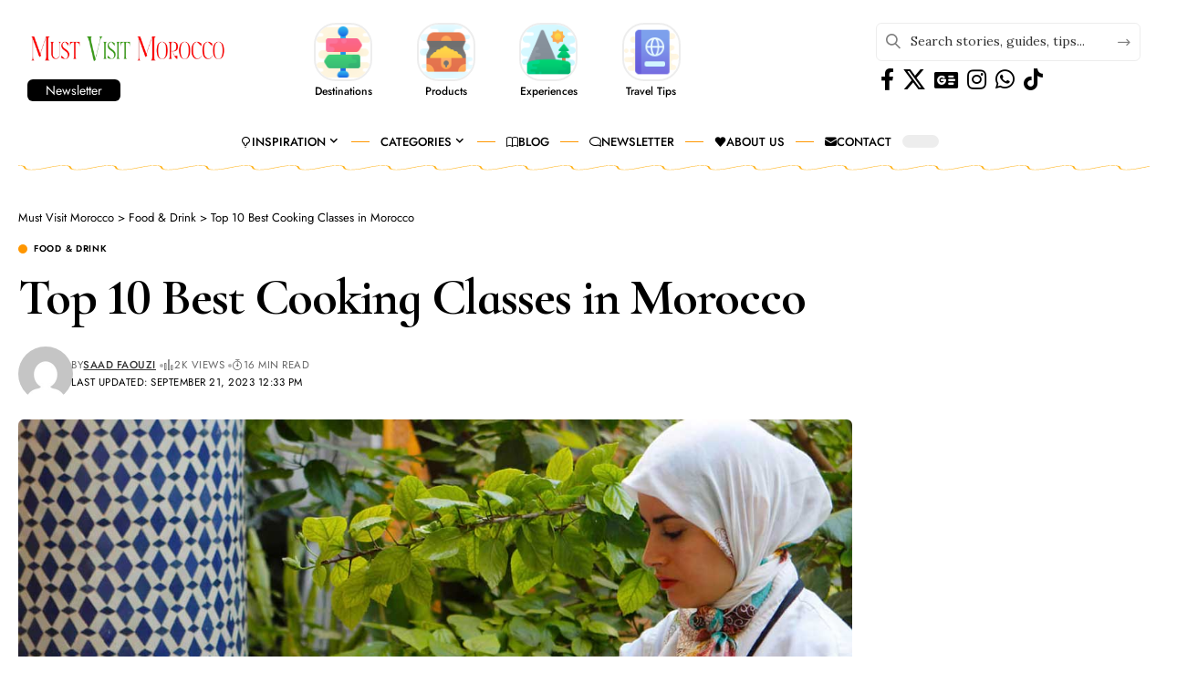

--- FILE ---
content_type: text/html; charset=UTF-8
request_url: https://mustvisitmorocco.com/best-cooking-classes-in-morocco/
body_size: 46799
content:
<!DOCTYPE html><html lang="en-US" prefix="og: https://ogp.me/ns#"><head><script data-no-optimize="1">var litespeed_docref=sessionStorage.getItem("litespeed_docref");litespeed_docref&&(Object.defineProperty(document,"referrer",{get:function(){return litespeed_docref}}),sessionStorage.removeItem("litespeed_docref"));</script> <meta charset="UTF-8"><meta http-equiv="X-UA-Compatible" content="IE=edge"><meta name="viewport" content="width=device-width, initial-scale=1"><link rel="profile" href="https://gmpg.org/xfn/11"><title>Top 10 Best Cooking Classes in Morocco (2024 Edition)</title><meta name="description" content="Discover the top 10 best cooking classes in Morocco and unlock the secrets of Moroccan cuisine, with traditional techniques and authentic flavors."/><meta name="robots" content="follow, index, max-snippet:-1, max-video-preview:-1, max-image-preview:large"/><link rel="preconnect" href="https://fonts.gstatic.com" crossorigin><link rel="preload" as="style" onload="this.onload=null;this.rel='stylesheet'" id="rb-preload-gfonts" href="https://fonts.googleapis.com/css?family=Lora%3A400%2C500%2C600%2C700%2C400italic%2C500italic%2C600italic%2C700italic%7CCormorant+Infant%3A700%7CJost%3A600%2C400%2C500%2C800%2C700&amp;display=swap" crossorigin><noscript><link rel="stylesheet" href="https://fonts.googleapis.com/css?family=Lora%3A400%2C500%2C600%2C700%2C400italic%2C500italic%2C600italic%2C700italic%7CCormorant+Infant%3A700%7CJost%3A600%2C400%2C500%2C800%2C700&amp;display=swap"></noscript><link rel="canonical" href="https://mustvisitmorocco.com/best-cooking-classes-in-morocco/" /><meta property="og:locale" content="en_US" /><meta property="og:type" content="article" /><meta property="og:title" content="Top 10 Best Cooking Classes in Morocco (2024 Edition)" /><meta property="og:description" content="Discover the top 10 best cooking classes in Morocco and unlock the secrets of Moroccan cuisine, with traditional techniques and authentic flavors." /><meta property="og:url" content="https://mustvisitmorocco.com/best-cooking-classes-in-morocco/" /><meta property="og:site_name" content="Must Visit Morocco" /><meta property="article:section" content="Food &amp; Drink" /><meta property="og:updated_time" content="2023-09-21T12:33:59+01:00" /><meta property="og:image" content="https://mustvisitmorocco.com/wp-content/uploads/2023/03/Cooking-Classes-in-Morocco.jpg" /><meta property="og:image:secure_url" content="https://mustvisitmorocco.com/wp-content/uploads/2023/03/Cooking-Classes-in-Morocco.jpg" /><meta property="og:image:width" content="1200" /><meta property="og:image:height" content="675" /><meta property="og:image:alt" content="Cooking Classes in Morocco" /><meta property="og:image:type" content="image/jpeg" /><meta property="article:published_time" content="2023-06-05T09:33:52+01:00" /><meta property="article:modified_time" content="2023-09-21T12:33:59+01:00" /><meta name="twitter:card" content="summary_large_image" /><meta name="twitter:title" content="Top 10 Best Cooking Classes in Morocco (2024 Edition)" /><meta name="twitter:description" content="Discover the top 10 best cooking classes in Morocco and unlock the secrets of Moroccan cuisine, with traditional techniques and authentic flavors." /><meta name="twitter:image" content="https://mustvisitmorocco.com/wp-content/uploads/2023/03/Cooking-Classes-in-Morocco.jpg" /><meta name="twitter:label1" content="Written by" /><meta name="twitter:data1" content="Saad Faouzi" /><meta name="twitter:label2" content="Time to read" /><meta name="twitter:data2" content="10 minutes" /> <script type="application/ld+json" class="rank-math-schema">{"@context":"https://schema.org","@graph":[{"@type":["TouristInformationCenter","Organization"],"@id":"https://mustvisitmorocco.com/#organization","name":"Must Visit Morocco","url":"https://mustvisitmorocco.com","email":"admin_efv5149r","logo":{"@type":"ImageObject","@id":"https://mustvisitmorocco.com/#logo","url":"https://mustvisitmorocco.com/wp-content/uploads/2022/08/icon-mvm.png","contentUrl":"https://mustvisitmorocco.com/wp-content/uploads/2022/08/icon-mvm.png","caption":"Must Visit Morocco","inLanguage":"en-US","width":"512","height":"512"},"openingHours":["Monday,Tuesday,Wednesday,Thursday,Friday,Saturday,Sunday 09:00-17:00"],"image":{"@id":"https://mustvisitmorocco.com/#logo"}},{"@type":"WebSite","@id":"https://mustvisitmorocco.com/#website","url":"https://mustvisitmorocco.com","name":"Must Visit Morocco","alternateName":"MVM","publisher":{"@id":"https://mustvisitmorocco.com/#organization"},"inLanguage":"en-US"},{"@type":"ImageObject","@id":"https://mustvisitmorocco.com/wp-content/uploads/2023/03/Cooking-Classes-in-Morocco.jpg","url":"https://mustvisitmorocco.com/wp-content/uploads/2023/03/Cooking-Classes-in-Morocco.jpg","width":"1200","height":"675","caption":"Cooking Classes in Morocco","inLanguage":"en-US"},{"@type":"WebPage","@id":"https://mustvisitmorocco.com/best-cooking-classes-in-morocco/#webpage","url":"https://mustvisitmorocco.com/best-cooking-classes-in-morocco/","name":"Top 10 Best Cooking Classes in Morocco (2024 Edition)","datePublished":"2023-06-05T09:33:52+01:00","dateModified":"2023-09-21T12:33:59+01:00","isPartOf":{"@id":"https://mustvisitmorocco.com/#website"},"primaryImageOfPage":{"@id":"https://mustvisitmorocco.com/wp-content/uploads/2023/03/Cooking-Classes-in-Morocco.jpg"},"inLanguage":"en-US"},{"@type":"Person","@id":"https://mustvisitmorocco.com/author/saad-faouzi/","name":"Saad Faouzi","url":"https://mustvisitmorocco.com/author/saad-faouzi/","image":{"@type":"ImageObject","@id":"https://mustvisitmorocco.com/wp-content/litespeed/avatar/81281fe343dccdd61e875a225da1e835.jpg?ver=1769219459","url":"https://mustvisitmorocco.com/wp-content/litespeed/avatar/81281fe343dccdd61e875a225da1e835.jpg?ver=1769219459","caption":"Saad Faouzi","inLanguage":"en-US"},"worksFor":{"@id":"https://mustvisitmorocco.com/#organization"}},{"@type":"BlogPosting","headline":"Top 10 Best Cooking Classes in Morocco (2024 Edition)","keywords":"cooking classes in morocco,moroccan cooking class,cooking class","datePublished":"2023-06-05T09:33:52+01:00","dateModified":"2023-09-21T12:33:59+01:00","articleSection":"Food &amp; Drink","author":{"@id":"https://mustvisitmorocco.com/author/saad-faouzi/","name":"Saad Faouzi"},"publisher":{"@id":"https://mustvisitmorocco.com/#organization"},"description":"Discover the top 10 best cooking classes in Morocco and unlock the secrets of Moroccan cuisine, with traditional techniques and authentic flavors.","name":"Top 10 Best Cooking Classes in Morocco (2024 Edition)","@id":"https://mustvisitmorocco.com/best-cooking-classes-in-morocco/#richSnippet","isPartOf":{"@id":"https://mustvisitmorocco.com/best-cooking-classes-in-morocco/#webpage"},"image":{"@id":"https://mustvisitmorocco.com/wp-content/uploads/2023/03/Cooking-Classes-in-Morocco.jpg"},"inLanguage":"en-US","mainEntityOfPage":{"@id":"https://mustvisitmorocco.com/best-cooking-classes-in-morocco/#webpage"}}]}</script> <link rel="alternate" type="application/rss+xml" title="Must Visit Morocco &raquo; Feed" href="https://mustvisitmorocco.com/feed/" /><link rel="alternate" type="application/rss+xml" title="Must Visit Morocco &raquo; Comments Feed" href="https://mustvisitmorocco.com/comments/feed/" /><link rel="alternate" type="application/rss+xml" title="Must Visit Morocco &raquo; Top 10 Best Cooking Classes in Morocco Comments Feed" href="https://mustvisitmorocco.com/best-cooking-classes-in-morocco/feed/" /><link rel="alternate" title="oEmbed (JSON)" type="application/json+oembed" href="https://mustvisitmorocco.com/wp-json/oembed/1.0/embed?url=https%3A%2F%2Fmustvisitmorocco.com%2Fbest-cooking-classes-in-morocco%2F" /><link rel="alternate" title="oEmbed (XML)" type="text/xml+oembed" href="https://mustvisitmorocco.com/wp-json/oembed/1.0/embed?url=https%3A%2F%2Fmustvisitmorocco.com%2Fbest-cooking-classes-in-morocco%2F&#038;format=xml" /> <script type="application/ld+json">{
    "@context": "https://schema.org",
    "@type": "Organization",
    "legalName": "Must Visit Morocco",
    "url": "https://mustvisitmorocco.com/",
    "logo": "https://mustvisitmorocco.com/wp-content/uploads/2025/05/logo.jpg",
    "sameAs": [
        "https://facebook.com/mustvisitmoroccoofficial",
        "https://twitter.com/mvisitmorocco",
        "https://news.google.com/publications/CAAqBwgKMLv9vgswyJjWAw?ceid=US:en&oc=3",
        "https://instagram.com/must_visit_morocco",
        "https://wa.me/212666121600",
        "https://www.tiktok.com/@mustvisitmorocco"
    ]
}</script> <style id='wp-img-auto-sizes-contain-inline-css'>img:is([sizes=auto i],[sizes^="auto," i]){contain-intrinsic-size:3000px 1500px}
/*# sourceURL=wp-img-auto-sizes-contain-inline-css */</style><style id="litespeed-ccss">.ht-ctc-chat{--side:right}ul{box-sizing:border-box}:root{--wp-block-synced-color:#7a00df;--wp-block-synced-color--rgb:122,0,223;--wp-bound-block-color:var(--wp-block-synced-color);--wp-editor-canvas-background:#ddd;--wp-admin-theme-color:#007cba;--wp-admin-theme-color--rgb:0,124,186;--wp-admin-theme-color-darker-10:#006ba1;--wp-admin-theme-color-darker-10--rgb:0,107,160.5;--wp-admin-theme-color-darker-20:#005a87;--wp-admin-theme-color-darker-20--rgb:0,90,135;--wp-admin-border-width-focus:2px}:root{--wp--preset--font-size--normal:16px;--wp--preset--font-size--huge:42px}.screen-reader-text{border:0;clip-path:inset(50%);height:1px;margin:-1px;overflow:hidden;padding:0;position:absolute;width:1px;word-wrap:normal!important}:root{--wp--preset--aspect-ratio--square:1;--wp--preset--aspect-ratio--4-3:4/3;--wp--preset--aspect-ratio--3-4:3/4;--wp--preset--aspect-ratio--3-2:3/2;--wp--preset--aspect-ratio--2-3:2/3;--wp--preset--aspect-ratio--16-9:16/9;--wp--preset--aspect-ratio--9-16:9/16;--wp--preset--color--black:#000000;--wp--preset--color--cyan-bluish-gray:#abb8c3;--wp--preset--color--white:#ffffff;--wp--preset--color--pale-pink:#f78da7;--wp--preset--color--vivid-red:#cf2e2e;--wp--preset--color--luminous-vivid-orange:#ff6900;--wp--preset--color--luminous-vivid-amber:#fcb900;--wp--preset--color--light-green-cyan:#7bdcb5;--wp--preset--color--vivid-green-cyan:#00d084;--wp--preset--color--pale-cyan-blue:#8ed1fc;--wp--preset--color--vivid-cyan-blue:#0693e3;--wp--preset--color--vivid-purple:#9b51e0;--wp--preset--gradient--vivid-cyan-blue-to-vivid-purple:linear-gradient(135deg,rgb(6,147,227) 0%,rgb(155,81,224) 100%);--wp--preset--gradient--light-green-cyan-to-vivid-green-cyan:linear-gradient(135deg,rgb(122,220,180) 0%,rgb(0,208,130) 100%);--wp--preset--gradient--luminous-vivid-amber-to-luminous-vivid-orange:linear-gradient(135deg,rgb(252,185,0) 0%,rgb(255,105,0) 100%);--wp--preset--gradient--luminous-vivid-orange-to-vivid-red:linear-gradient(135deg,rgb(255,105,0) 0%,rgb(207,46,46) 100%);--wp--preset--gradient--very-light-gray-to-cyan-bluish-gray:linear-gradient(135deg,rgb(238,238,238) 0%,rgb(169,184,195) 100%);--wp--preset--gradient--cool-to-warm-spectrum:linear-gradient(135deg,rgb(74,234,220) 0%,rgb(151,120,209) 20%,rgb(207,42,186) 40%,rgb(238,44,130) 60%,rgb(251,105,98) 80%,rgb(254,248,76) 100%);--wp--preset--gradient--blush-light-purple:linear-gradient(135deg,rgb(255,206,236) 0%,rgb(152,150,240) 100%);--wp--preset--gradient--blush-bordeaux:linear-gradient(135deg,rgb(254,205,165) 0%,rgb(254,45,45) 50%,rgb(107,0,62) 100%);--wp--preset--gradient--luminous-dusk:linear-gradient(135deg,rgb(255,203,112) 0%,rgb(199,81,192) 50%,rgb(65,88,208) 100%);--wp--preset--gradient--pale-ocean:linear-gradient(135deg,rgb(255,245,203) 0%,rgb(182,227,212) 50%,rgb(51,167,181) 100%);--wp--preset--gradient--electric-grass:linear-gradient(135deg,rgb(202,248,128) 0%,rgb(113,206,126) 100%);--wp--preset--gradient--midnight:linear-gradient(135deg,rgb(2,3,129) 0%,rgb(40,116,252) 100%);--wp--preset--font-size--small:13px;--wp--preset--font-size--medium:20px;--wp--preset--font-size--large:36px;--wp--preset--font-size--x-large:42px;--wp--preset--spacing--20:0.44rem;--wp--preset--spacing--30:0.67rem;--wp--preset--spacing--40:1rem;--wp--preset--spacing--50:1.5rem;--wp--preset--spacing--60:2.25rem;--wp--preset--spacing--70:3.38rem;--wp--preset--spacing--80:5.06rem;--wp--preset--shadow--natural:6px 6px 9px rgba(0, 0, 0, 0.2);--wp--preset--shadow--deep:12px 12px 50px rgba(0, 0, 0, 0.4);--wp--preset--shadow--sharp:6px 6px 0px rgba(0, 0, 0, 0.2);--wp--preset--shadow--outlined:6px 6px 0px -3px rgb(255, 255, 255), 6px 6px rgb(0, 0, 0);--wp--preset--shadow--crisp:6px 6px 0px rgb(0, 0, 0)}:root{--direction-multiplier:1}.screen-reader-text{height:1px;margin:-1px;overflow:hidden;padding:0;position:absolute;top:-10000em;width:1px;clip:rect(0,0,0,0);border:0}.elementor *,.elementor :after,.elementor :before{box-sizing:border-box}.elementor a{box-shadow:none;text-decoration:none}.elementor img{border:none;border-radius:0;box-shadow:none;height:auto;max-width:100%}.elementor-element{--flex-direction:initial;--flex-wrap:initial;--justify-content:initial;--align-items:initial;--align-content:initial;--gap:initial;--flex-basis:initial;--flex-grow:initial;--flex-shrink:initial;--order:initial;--align-self:initial;align-self:var(--align-self);flex-basis:var(--flex-basis);flex-grow:var(--flex-grow);flex-shrink:var(--flex-shrink);order:var(--order)}.elementor-element:where(.e-con-full,.elementor-widget){align-content:var(--align-content);align-items:var(--align-items);flex-direction:var(--flex-direction);flex-wrap:var(--flex-wrap);gap:var(--row-gap) var(--column-gap);justify-content:var(--justify-content)}:root{--page-title-display:block}.elementor-widget{position:relative}.elementor-widget:not(:last-child){margin-block-end:var(--kit-widget-spacing,20px)}.elementor-widget:not(:last-child).elementor-widget__width-auto{margin-block-end:0}@media (prefers-reduced-motion:no-preference){html{scroll-behavior:smooth}}.e-con{--border-radius:0;--border-top-width:0px;--border-right-width:0px;--border-bottom-width:0px;--border-left-width:0px;--border-style:initial;--border-color:initial;--container-widget-width:100%;--container-widget-height:initial;--container-widget-flex-grow:0;--container-widget-align-self:initial;--content-width:min(100%,var(--container-max-width,1140px));--width:100%;--min-height:initial;--height:auto;--text-align:initial;--margin-top:0px;--margin-right:0px;--margin-bottom:0px;--margin-left:0px;--padding-top:var(--container-default-padding-top,10px);--padding-right:var(--container-default-padding-right,10px);--padding-bottom:var(--container-default-padding-bottom,10px);--padding-left:var(--container-default-padding-left,10px);--position:relative;--z-index:revert;--overflow:visible;--gap:var(--widgets-spacing,20px);--row-gap:var(--widgets-spacing-row,20px);--column-gap:var(--widgets-spacing-column,20px);--overlay-mix-blend-mode:initial;--overlay-opacity:1;--e-con-grid-template-columns:repeat(3,1fr);--e-con-grid-template-rows:repeat(2,1fr);border-radius:var(--border-radius);height:var(--height);min-height:var(--min-height);min-width:0;overflow:var(--overflow);position:var(--position);width:var(--width);z-index:var(--z-index);--flex-wrap-mobile:wrap}.e-con{--margin-block-start:var(--margin-top);--margin-block-end:var(--margin-bottom);--margin-inline-start:var(--margin-left);--margin-inline-end:var(--margin-right);--padding-inline-start:var(--padding-left);--padding-inline-end:var(--padding-right);--padding-block-start:var(--padding-top);--padding-block-end:var(--padding-bottom);--border-block-start-width:var(--border-top-width);--border-block-end-width:var(--border-bottom-width);--border-inline-start-width:var(--border-left-width);--border-inline-end-width:var(--border-right-width)}.e-con{margin-block-end:var(--margin-block-end);margin-block-start:var(--margin-block-start);margin-inline-end:var(--margin-inline-end);margin-inline-start:var(--margin-inline-start);padding-inline-end:var(--padding-inline-end);padding-inline-start:var(--padding-inline-start)}.e-con.e-flex{--flex-direction:column;--flex-basis:auto;--flex-grow:0;--flex-shrink:1;flex:var(--flex-grow) var(--flex-shrink) var(--flex-basis)}.e-con-full,.e-con>.e-con-inner{padding-block-end:var(--padding-block-end);padding-block-start:var(--padding-block-start);text-align:var(--text-align)}.e-con-full.e-flex,.e-con.e-flex>.e-con-inner{flex-direction:var(--flex-direction)}.e-con,.e-con>.e-con-inner{display:var(--display)}.e-con-boxed.e-flex{align-content:normal;align-items:normal;flex-direction:column;flex-wrap:nowrap;justify-content:normal}.e-con-boxed{gap:initial;text-align:initial}.e-con.e-flex>.e-con-inner{align-content:var(--align-content);align-items:var(--align-items);align-self:auto;flex-basis:auto;flex-grow:1;flex-shrink:1;flex-wrap:var(--flex-wrap);justify-content:var(--justify-content)}.e-con>.e-con-inner{gap:var(--row-gap) var(--column-gap);height:100%;margin:0 auto;max-width:var(--content-width);padding-inline-end:0;padding-inline-start:0;width:100%}:is(.elementor-section-wrap,[data-elementor-id])>.e-con{--margin-left:auto;--margin-right:auto;max-width:min(100%,var(--width))}.e-con .elementor-widget.elementor-widget{margin-block-end:0}.e-con:before{border-block-end-width:var(--border-block-end-width);border-block-start-width:var(--border-block-start-width);border-color:var(--border-color);border-inline-end-width:var(--border-inline-end-width);border-inline-start-width:var(--border-inline-start-width);border-radius:var(--border-radius);border-style:var(--border-style);content:var(--background-overlay);display:block;height:max(100% + var(--border-top-width) + var(--border-bottom-width),100%);left:calc(0px - var(--border-left-width));mix-blend-mode:var(--overlay-mix-blend-mode);opacity:var(--overlay-opacity);position:absolute;top:calc(0px - var(--border-top-width));width:max(100% + var(--border-left-width) + var(--border-right-width),100%)}.e-con .elementor-widget{min-width:0}.e-con>.e-con-inner>.elementor-widget>.elementor-widget-container,.e-con>.elementor-widget>.elementor-widget-container{height:100%}.e-con.e-con>.e-con-inner>.elementor-widget,.elementor.elementor .e-con>.elementor-widget{max-width:100%}.e-con .elementor-widget:not(:last-child){--kit-widget-spacing:0px}@media (max-width:767px){.e-con.e-flex{--width:100%;--flex-wrap:var(--flex-wrap-mobile)}}.elementor-button{background-color:#69727d;border-radius:3px;color:#fff;display:inline-block;fill:#fff;font-size:15px;line-height:1;padding:12px 24px;text-align:center}.elementor-button:visited{color:#fff}.elementor-button-content-wrapper{display:flex;flex-direction:row;gap:5px;justify-content:center}.elementor-button-text{display:inline-block}.elementor-button span{text-decoration:inherit}.elementor-kit-1786{--e-global-color-primary:#6EC1E4;--e-global-color-secondary:#54595F;--e-global-color-text:#7A7A7A;--e-global-color-accent:#61CE70;--e-global-typography-primary-font-family:"Roboto";--e-global-typography-primary-font-weight:600;--e-global-typography-secondary-font-family:"Roboto Slab";--e-global-typography-secondary-font-weight:400;--e-global-typography-text-font-family:"Roboto";--e-global-typography-text-font-weight:400;--e-global-typography-accent-font-family:"Roboto";--e-global-typography-accent-font-weight:500}.e-con{--container-max-width:1140px}.elementor-widget:not(:last-child){margin-block-end:20px}.elementor-element{--widgets-spacing:20px 20px;--widgets-spacing-row:20px;--widgets-spacing-column:20px}@media (max-width:1024px){.e-con{--container-max-width:1024px}}@media (max-width:767px){.e-con{--container-max-width:767px}}.elementor-3069 .elementor-element.elementor-element-0ef7e4e{--display:flex;--flex-direction:row;--container-widget-width:calc( ( 1 - var( --container-widget-flex-grow ) ) * 100% );--container-widget-height:100%;--container-widget-flex-grow:1;--container-widget-align-self:stretch;--flex-wrap-mobile:wrap;--align-items:center;--gap:00px 0px;--row-gap:00px;--column-gap:0px}.elementor-3069 .elementor-element.elementor-element-d754839{--display:flex;--flex-direction:column;--container-widget-width:100%;--container-widget-height:initial;--container-widget-flex-grow:0;--container-widget-align-self:initial;--flex-wrap-mobile:wrap;--gap:0px 0px;--row-gap:0px;--column-gap:0px}.elementor-3069 .elementor-element.elementor-element-5a6a642 .the-logo img{max-width:220px;width:220px}.elementor-3069 .elementor-element.elementor-element-809604a .elementor-button{background-color:#000;font-size:14px;font-weight:400;fill:#FFF;color:#FFF;padding:5px 20px 5px 20px}.elementor-3069 .elementor-element.elementor-element-9f05c68{--display:flex;--flex-direction:column;--container-widget-width:calc( ( 1 - var( --container-widget-flex-grow ) ) * 100% );--container-widget-height:initial;--container-widget-flex-grow:0;--container-widget-align-self:initial;--flex-wrap-mobile:wrap;--align-items:center;--gap:0px 0px;--row-gap:0px;--column-gap:0px}.elementor-3069 .elementor-element.elementor-element-c9d8ca9{width:var(--container-widget-width,410px);max-width:410px;--container-widget-width:410px;--container-widget-flex-grow:0;--gallery-border-radius:24px;--image-spacing:5px}.elementor-3069 .elementor-element.elementor-element-c9d8ca9 .simple-gallery-title{font-family:"Jost",Sans-serif;font-size:12px;font-weight:500;line-height:1em;letter-spacing:0}.elementor-3069 .elementor-element.elementor-element-c9d8ca9 .is-gap-custom{margin-left:-20px;margin-right:-20px;--colgap:20px}.elementor-3069 .elementor-element.elementor-element-c9d8ca9 .is-gap-custom .block-inner>*{padding-left:20px;padding-right:20px}.elementor-3069 .elementor-element.elementor-element-81d56f9{--display:flex;--flex-direction:column;--container-widget-width:calc( ( 1 - var( --container-widget-flex-grow ) ) * 100% );--container-widget-height:initial;--container-widget-flex-grow:0;--container-widget-align-self:initial;--flex-wrap-mobile:wrap;--align-items:flex-end;--gap:10px 0px;--row-gap:10px;--column-gap:0px}.elementor-3069 .elementor-element.elementor-element-1ce0d9f{width:100%;max-width:100%}.elementor-3069 .elementor-element.elementor-element-c2d924e .header-social-list i{font-size:24px}.elementor-3069 .elementor-element.elementor-element-6f0ae8a{--display:flex;--flex-direction:row;--container-widget-width:calc( ( 1 - var( --container-widget-flex-grow ) ) * 100% );--container-widget-height:100%;--container-widget-flex-grow:1;--container-widget-align-self:stretch;--flex-wrap-mobile:wrap;--justify-content:center;--align-items:center;--gap:0px 30px;--row-gap:0px;--column-gap:30px;--flex-wrap:wrap;--padding-top:0px;--padding-bottom:0px;--padding-left:0px;--padding-right:0px}.elementor-3069 .elementor-element.elementor-element-0ceb3aa{width:auto;max-width:auto;--nav-height:48px}.elementor-3069 .elementor-element.elementor-element-0ceb3aa .main-menu-wrap{justify-content:center}.elementor-3069 .elementor-element.elementor-element-e861202{width:auto;max-width:auto;--dm-size:calc(24px * 100/100)}.elementor-3069 .elementor-element.elementor-element-0693e1b{--divider-border-style:wavy;--divider-color:#FFB219;--divider-border-width:1px;width:100%;max-width:100%;--divider-pattern-height:10px;--divider-pattern-size:50px}.elementor-3069 .elementor-element.elementor-element-0693e1b .elementor-divider-separator{width:100%}.elementor-3069 .elementor-element.elementor-element-0693e1b .elementor-divider{padding-block-start:0;padding-block-end:0}@media (min-width:768px){.elementor-3069 .elementor-element.elementor-element-0ef7e4e{--content-width:1240px}.elementor-3069 .elementor-element.elementor-element-d754839{--width:25%}.elementor-3069 .elementor-element.elementor-element-9f05c68{--width:50%}.elementor-3069 .elementor-element.elementor-element-81d56f9{--width:25%}.elementor-3069 .elementor-element.elementor-element-6f0ae8a{--content-width:1240px}}@media (max-width:1024px){.elementor-3069 .elementor-element.elementor-element-5a6a642 .the-logo img{max-width:160px;width:160px}}@media (max-width:767px){.elementor-3069 .elementor-element.elementor-element-5a6a642 .the-logo img{max-width:160px;width:160px}}:root{--g-color:#ff184e;--body-fcolor:#282828;--effect:all .2s cubic-bezier(0.32, 0.74, 0.57, 1);--timing:cubic-bezier(0.32, 0.74, 0.57, 1);--shadow-12:#0000001f;--shadow-20:#00000005;--round-3:3px;--height-34:34px;--height-40:40px;--padding-40:0 40px;--round-5:5px;--round-7:7px;--shadow-7:#00000012;--dark-accent:#191c20;--dark-accent-0:#191c2000;--dark-accent-90:#191c20f2;--meta-b-fcolor:var(--body-fcolor);--nav-color:var(--body-fcolor);--subnav-color:var(--body-fcolor);--nav-color-10:#00000015;--subnav-color-10:#00000015;--meta-b-fspace:normal;--meta-b-fstyle:normal;--meta-b-fweight:600;--meta-b-transform:none;--nav-bg:#fff;--nav-bg-from:#fff;--nav-bg-to:#fff;--nav-bg-glass:#fff7;--nav-bg-glass-from:#fff7;--nav-bg-glass-to:#fff7;--subnav-bg:#fff;--subnav-bg-from:#fff;--subnav-bg-to:#fff;--indicator-bg-from:#ff0084;--indicator-bg-to:#2c2cf8;--audio-color:#ffa052;--dribbble-color:#fb70a6;--excerpt-color:#666;--fb-color:#89abfc;--live-color:#fe682e;--gallery-color:#729dff;--ig-color:#7e40b6;--linkedin-color:#007bb6;--bsky-color:#4ca2fe;--pin-color:#f74c53;--flipboard-color:#f52828;--privacy-color:#fff;--review-color:#ffc300;--soundcloud-color:#fd794a;--vk-color:#07f;--telegam-color:#649fdf;--twitter-color:#00151c;--medium-color:#000;--threads-color:#000;--video-color:#ffc300;--vimeo-color:#44bbe1;--ytube-color:#ef464b;--whatsapp-color:#00e676;--g-color-90:#ff184ee6;--absolute-dark:#242424;--body-family:'Oxygen', sans-serif;--btn-family:'Encode Sans Condensed', sans-serif;--cat-family:'Oxygen', sans-serif;--dwidgets-family:'Oxygen', sans-serif;--h1-family:'Encode Sans Condensed', sans-serif;--h2-family:'Encode Sans Condensed', sans-serif;--h3-family:'Encode Sans Condensed', sans-serif;--h4-family:'Encode Sans Condensed', sans-serif;--h5-family:'Encode Sans Condensed', sans-serif;--h6-family:'Encode Sans Condensed', sans-serif;--input-family:'Encode Sans Condensed', sans-serif;--menu-family:'Encode Sans Condensed', sans-serif;--meta-family:'Encode Sans Condensed', sans-serif;--submenu-family:'Encode Sans Condensed', sans-serif;--tagline-family:'Encode Sans Condensed', sans-serif;--btn-fcolor:inherit;--h1-fcolor:inherit;--h2-fcolor:inherit;--h3-fcolor:inherit;--h4-fcolor:inherit;--h5-fcolor:inherit;--h6-fcolor:inherit;--input-fcolor:inherit;--meta-fcolor:#666;--body-fsize:16px;--btn-fsize:12px;--cat-fsize:10px;--dwidgets-fsize:13px;--excerpt-fsize:14px;--h1-fsize:40px;--h2-fsize:28px;--h3-fsize:22px;--h4-fsize:16px;--h5-fsize:14px;--h6-fsize:13px;--headline-fsize:45px;--input-fsize:14px;--menu-fsize:17px;--meta-fsize:13px;--submenu-fsize:13px;--tagline-fsize:28px;--body-fspace:normal;--btn-fspace:normal;--cat-fspace:.07em;--dwidgets-fspace:0;--h1-fspace:normal;--h2-fspace:normal;--h3-fspace:normal;--h4-fspace:normal;--h5-fspace:normal;--h6-fspace:normal;--input-fspace:normal;--menu-fspace:-.02em;--meta-fspace:normal;--submenu-fspace:-.02em;--tagline-fspace:normal;--body-fstyle:normal;--btn-fstyle:normal;--cat-fstyle:normal;--dwidgets-fstyle:normal;--h1-fstyle:normal;--h2-fstyle:normal;--h3-fstyle:normal;--h4-fstyle:normal;--h5-fstyle:normal;--h6-fstyle:normal;--input-fstyle:normal;--menu-fstyle:normal;--meta-fstyle:normal;--submenu-fstyle:normal;--tagline-fstyle:normal;--body-fweight:400;--btn-fweight:700;--cat-fweight:700;--dwidgets-fweight:600;--h1-fweight:700;--h2-fweight:700;--h3-fweight:700;--h4-fweight:700;--h5-fweight:700;--h6-fweight:600;--input-fweight:400;--menu-fweight:600;--meta-fweight:400;--submenu-fweight:500;--tagline-fweight:400;--flex-gray-15:#88888826;--flex-gray-40:#88888866;--flex-gray-7:#88888812;--dribbble-hcolor:#ff407f;--fb-hcolor:#1f82ec;--ig-hcolor:#8823b6;--linkedin-hcolor:#006ab1;--bsky-hcolor:#263544;--pin-hcolor:#f60c19;--flipboard-hcolor:#e00a0a;--soundcloud-hcolor:#ff5313;--vk-hcolor:#005f8c;--telegam-hcolor:#3885d9;--twitter-hcolor:#13b9ee;--threads-hcolor:#5219ff;--medium-hcolor:#ffb600;--vimeo-hcolor:#16b1e3;--ytube-hcolor:#fc161e;--whatsapp-hcolor:#00e537;--tumblr-color:#32506d;--tumblr-hcolor:#1f3143;--indicator-height:4px;--nav-height:60px;--alight:#ddd;--solid-light:#fafafa;--em-mini:.8em;--rem-mini:.8rem;--transparent-nav-color:#fff;--swiper-navigation-size:44px;--tagline-s-fsize:22px;--wnav-size:20px;--em-small:.92em;--rem-small:.92rem;--bottom-spacing:35px;--box-spacing:5%;--el-spacing:12px;--body-transform:none;--btn-transform:none;--cat-transform:uppercase;--dwidgets-transform:none;--h1-transform:none;--h2-transform:none;--h3-transform:none;--h4-transform:none;--h5-transform:none;--h6-transform:none;--input-transform:none;--menu-transform:none;--meta-transform:none;--submenu-transform:none;--tagline-transform:none;--awhite:#fff;--solid-white:#fff;--max-width-wo-sb:100%;--alignwide-w:1600px;--bookmark-color:#62b088;--bookmark-color-90:#62b088f2;--slider-nav-dcolor:inherit;--heading-color:var(--body-fcolor);--heading-sub-color:var(--g-color);--meta-b-family:var(--meta-family);--bottom-border-color:var(--flex-gray-15);--column-border-color:var(--flex-gray-15);--counter-zero:decimal-leading-zero}body:not([data-theme="dark"]) [data-mode="dark"],.mfp-hide{display:none!important}html,body,div,span,h1,h3,h5,p,a,small,strong,ul,li,form,label{font-family:inherit;font-size:100%;font-weight:inherit;font-style:inherit;line-height:inherit;margin:0;padding:0;vertical-align:baseline;border:0;outline:0}html{font-size:var(--body-fsize);overflow-x:hidden;-ms-text-size-adjust:100%;-webkit-text-size-adjust:100%;text-size-adjust:100%}body{font-family:var(--body-family);font-size:var(--body-fsize);font-weight:var(--body-fweight);font-style:var(--body-fstyle);line-height:max(var(--body-fheight, 1.7),1.4);display:block;margin:0;letter-spacing:var(--body-fspace);text-transform:var(--body-transform);color:var(--body-fcolor);background-color:var(--solid-white)}*{-moz-box-sizing:border-box;-webkit-box-sizing:border-box;box-sizing:border-box}:before,:after{-moz-box-sizing:border-box;-webkit-box-sizing:border-box;box-sizing:border-box}.site-outer{position:relative;display:block;overflow:clip;max-width:100%}.site-wrap{position:relative;display:block;margin:0;padding:0}.site-wrap{z-index:1;min-height:45vh}input{overflow:visible}[type=checkbox]{box-sizing:border-box;padding:0}a{text-decoration:none;color:inherit;background-color:#fff0}strong{font-weight:700}small{font-size:80%}img{max-width:100%;height:auto;vertical-align:middle;border-style:none;-webkit-object-fit:cover;object-fit:cover}svg:not(:root){overflow:hidden}input,textarea{text-transform:none;color:inherit;outline:none!important}.screen-reader-text{position:absolute;overflow:hidden;clip:rect(1px,1px,1px,1px);width:1px;height:1px;margin:-1px;padding:0;word-wrap:normal!important;border:0;clip-path:inset(50%);-webkitcolorip-path:inset(50%)}[type=submit]{-webkit-appearance:button}[type=submit]::-moz-focus-inner{padding:0;border-style:none}[type=submit]:-moz-focusring{outline:ButtonText dotted 1px}:-webkit-autofill{-webkit-box-shadow:0 0 0 30px #fafafa inset}::-webkit-file-upload-button{font:inherit;-webkit-appearance:button}.clearfix:before,.clearfix:after{display:table;clear:both;content:" "}h1{font-family:var(--h1-family);font-size:var(--h1-fsize);font-weight:var(--h1-fweight);font-style:var(--h1-fstyle);line-height:var(--h1-fheight,1.2);letter-spacing:var(--h1-fspace);text-transform:var(--h1-transform)}h1{color:var(--h1-fcolor)}h3,.h3{font-family:var(--h3-family);font-size:var(--h3-fsize);font-weight:var(--h3-fweight);font-style:var(--h3-fstyle);line-height:var(--h3-fheight,1.3);letter-spacing:var(--h3-fspace);text-transform:var(--h3-transform)}h3{color:var(--h3-fcolor)}.h4{font-family:var(--h4-family);font-size:var(--h4-fsize);font-weight:var(--h4-fweight);font-style:var(--h4-fstyle);line-height:var(--h4-fheight,1.45);letter-spacing:var(--h4-fspace);text-transform:var(--h4-transform)}.h5,h5{font-family:var(--h5-family);font-size:var(--h5-fsize);font-weight:var(--h5-fweight);font-style:var(--h5-fstyle);line-height:var(--h5-fheight,1.5);letter-spacing:var(--h5-fspace);text-transform:var(--h5-transform)}h5{color:var(--h5-fcolor)}.h6{font-family:var(--h6-family);font-size:var(--h6-fsize);font-weight:var(--h6-fweight);font-style:var(--h6-fstyle);line-height:var(--h6-fheight,1.5);letter-spacing:var(--h6-fspace);text-transform:var(--h6-transform)}h5.entry-title{font-size:var(--title-size,var(--h5-fsize))}.p-categories{font-family:var(--cat-family);font-size:var(--cat-fsize);font-weight:var(--cat-fweight);font-style:var(--cat-fstyle);letter-spacing:var(--cat-fspace);text-transform:var(--cat-transform)}.is-meta,.meta-text{font-family:var(--meta-family);font-size:var(--meta-fsize);font-weight:var(--meta-fweight);font-style:var(--meta-fstyle);letter-spacing:var(--meta-fspace);text-transform:var(--meta-transform)}.meta-label{font-family:var(--meta-family);font-weight:var(--meta-fweight);font-style:var(--meta-fstyle);letter-spacing:var(--meta-fspace);text-transform:var(--meta-transform);color:var(--meta-fcolor)}.is-meta{color:var(--meta-fcolor)}.meta-author{font-family:var(--meta-b-family);font-size:var(--meta-b-fsize,inherit);font-weight:var(--meta-b-fweight);font-style:var(--meta-b-fstyle);letter-spacing:var(--meta-b-fspace);text-transform:var(--meta-b-transform)}input[type="text"],input[type="password"],textarea{font-family:var(--input-family);font-size:var(--input-fsize);font-weight:var(--input-fweight);font-style:var(--input-fstyle);letter-spacing:var(--input-fspace);text-transform:var(--input-transform);color:var(--input-fcolor)}input[type="submit"],.button,.is-btn,.rbbsl a>span,.elementor-widget-button{font-family:var(--btn-family);font-size:var(--btn-fsize);font-weight:var(--btn-fweight);font-style:var(--btn-fstyle);letter-spacing:var(--btn-fspace);text-transform:var(--btn-transform)}.breadcrumb-inner{font-family:var(--bcrumb-family,var(--meta-family));font-size:var(--bcrumb-fsize,13px);font-weight:var(--bcrumb-fweight,var(--meta-fweight));font-style:var(--bcrumb-fstyle,initial);line-height:var(--bcrumb-fheight,1.5);letter-spacing:var(--bcrumb-fspace,0);text-transform:var(--bcrumb-transform,initial);color:var(--bcrumb-color,inherit)}.main-menu>li>a{font-family:var(--menu-family);font-size:var(--menu-fsize);font-weight:var(--menu-fweight);font-style:var(--menu-fstyle);line-height:1.5;letter-spacing:var(--menu-fspace);text-transform:var(--menu-transform)}.main-menu .sub-menu>.menu-item a{font-family:var(--submenu-family);font-size:var(--submenu-fsize);font-weight:var(--submenu-fweight);font-style:var(--submenu-fstyle);line-height:1.25;letter-spacing:var(--submenu-fspace);text-transform:var(--submenu-transform);color:var(--subnav-color)}.mobile-menu>li>a{font-family:"Encode Sans Condensed",sans-serif;font-size:1.1rem;font-weight:400;font-style:normal;line-height:1.5;letter-spacing:-.02em;text-transform:none}.mobile-menu .sub-menu a{font-family:"Encode Sans Condensed",sans-serif;font-size:14px;font-weight:700;font-style:normal;line-height:1.5;text-transform:none}.mobile-qview a{font-family:"Encode Sans Condensed",sans-serif;font-size:16px;font-weight:600;font-style:normal;letter-spacing:-.02em;text-transform:none}.s-title{font-family:var(--headline-family,var(--h1-family));font-size:var(--headline-fsize,var(--h1-fsize));font-weight:var(--headline-fweight,var(--h1-fweight));font-style:var(--headline-fstyle,var(--h1-fstyle));line-height:var(--headline-fheight,var(--h1-fheight,1.2));letter-spacing:var(--headline-fspace,var(--h1-fspace));text-transform:var(--headline-transform,var(--h1-transform));color:var(--headline-fcolor,var(--h1-fcolor))}.s-title:not(.fw-headline){font-size:var(--headline-s-fsize,var(--h1-fsize))}.heading-title>*{font-family:var(--heading-family,inherit);font-size:var(--heading-fsize,inherit);font-weight:var(--heading-fweight,inherit);font-style:var(--heading-fstyle,inherit);letter-spacing:var(--heading-fspace,inherit);text-transform:var(--heading-transform,inherit)}input[type="text"],input[type="password"]{line-height:max(var(--input-fheight),24px);max-width:100%;padding:12px 20px;white-space:nowrap;border:var(--input-border,none);border-radius:var(--round-3);outline:none!important;background-color:var(--input-bg,var(--flex-gray-7));-webkit-box-shadow:none!important;box-shadow:none!important}input[type="submit"],.is-btn,.button{line-height:var(--height-40);padding:var(--padding-40);white-space:nowrap;color:var(--btn-accent,var(--awhite));border:none;border-radius:var(--round-3);outline:none!important;background:var(--btn-primary,var(--g-color));-webkit-box-shadow:none;box-shadow:none}textarea{font-size:var(--input-fsize)!important;line-height:var(--input-fheight,1.6);display:block;overflow:auto;width:100%;max-width:100%;padding:15px 20px;border:var(--input-border,none);border-radius:var(--round-7);outline:none;background-color:var(--input-bg,var(--flex-gray-7));-webkit-box-shadow:none!important;box-shadow:none!important}.rb-s-container{position:static;display:block;width:100%;max-width:var(--rb-width,1280px);margin-right:auto;margin-left:auto}.rb-s-container{max-width:var(--rb-s-width,var(--rb-width,1280px))}.edge-padding{padding-right:20px;padding-left:20px}.rb-section ul,.menu-item{list-style:none}h1,h3,h5,.h3,.h4,.h5,.h6,p{-ms-word-wrap:break-word;word-wrap:break-word}.svg-icon{width:1.5em;height:auto}.block-inner{display:flex;flex-flow:row wrap;flex-grow:1;row-gap:var(--bottom-spacing)}.block-inner>*{flex-basis:100%;width:100%;padding-right:var(--colgap,0);padding-left:var(--colgap,0)}[class*="is-gap-"]>.block-inner>*{padding-right:var(--colgap,0);padding-left:var(--colgap,0)}.is-relative,.p-wrap,.p-content,.main-menu .sub-menu li,.main-menu>li,.heading-title{position:relative}.rbi{font-family:"ruby-icon"!important;font-weight:400;font-style:normal;font-variant:normal;text-transform:none;-webkit-font-smoothing:antialiased;-moz-osx-font-smoothing:grayscale;speak:none}.rbi-watch:before{content:""}.rbi-chart:before{content:""}.rbi-comment:before{content:""}.rbi-email:before{content:""}.rbi-share:before{content:""}.rbi-read:before{content:""}.rbi-print:before{content:""}.rbi-facebook:before{content:""}.rbi-flipboard:before{content:""}.rbi-instagram:before{content:""}.rbi-tiktok:before{content:""}.rbi-twitter:before{content:""}.rbi-whatsapp:before{content:""}.rbi-cright:before{content:""}.rbi-heart:before{content:"l"}.rbi-link-o:before{content:""}.rbi-show:before{content:""}.rbi-idea:before{content:""}.rbi-more:before{content:""}.rbi-gnews:before{content:""}.header-wrap{position:relative;display:block}.header-mobile{display:none}.navbar-left,.navbar-right{display:flex;align-items:stretch;flex-flow:row nowrap}.navbar-left{flex-grow:1}.the-logo img{width:100%;max-width:100%}.e-social-holder{display:inline-flex;align-items:center;flex-flow:row wrap;gap:0 var(--icon-spacing,0)}.header-social-list a{display:inline-flex;align-items:center;padding-right:5px;padding-left:5px}.navbar-right>*{position:static;display:flex;align-items:center;height:100%}.navbar-outer .navbar-right>*{color:var(--nav-color)}.main-menu .sub-menu{position:absolute;z-index:9999;top:-9999px;right:auto;left:0;display:block;visibility:hidden;min-width:210px;margin-top:20px;list-style:none;opacity:0;border-radius:var(--sm-border-radius,var(--round-5))}.mega-dropdown{position:absolute;z-index:888;top:-9999px;right:auto;left:-10%;display:block;min-width:180px;margin-top:20px;opacity:0;background:#fff0}.main-menu-wrap{display:flex}.main-menu{display:flex;align-items:center;flex-flow:row wrap;row-gap:5px}.menu-item a>span{font-size:inherit;font-weight:inherit;font-style:inherit;position:relative;display:inline-flex;align-items:center;letter-spacing:inherit;column-gap:var(--m-icon-spacing,.3em)}.main-menu>li>a{position:relative;display:flex;align-items:center;flex-wrap:nowrap;height:var(--nav-height);padding-right:var(--menu-item-spacing,12px);padding-left:var(--menu-item-spacing,12px);white-space:nowrap;color:var(--nav-color)}.main-menu .sub-menu{padding:10px 0;background:var(--subnav-bg);background:-webkit-linear-gradient(left,var(--subnav-bg-from) 0%,var(--subnav-bg-to) 100%);background:linear-gradient(to right,var(--subnav-bg-from) 0%,var(--subnav-bg-to) 100%);box-shadow:var(--sm-shadow,0 4px 30px var(--shadow-12))}.menu-ani-3 .main-menu .sub-menu a{border-left:var(--subnav-border,3px) solid #fff0}.sub-menu>.menu-item a{display:flex;align-items:center;width:100%;padding:7px 20px}.main-menu>.menu-item.menu-item-has-children>a>span{padding-right:2px}.main-menu>.menu-item.menu-item-has-children>a:after{font-family:"ruby-icon";font-size:var(--rem-mini);content:"";will-change:transform}.wnav-holder{padding-right:5px;padding-left:5px}.rb-search-form{position:relative;width:100%}.rb-search-form input[type="text"]{padding-left:0}.rb-search-submit{position:relative;display:flex}.rb-search-submit input[type="submit"]{padding:0;opacity:0}.rb-search-submit i{font-size:var(--icon-size,inherit);line-height:1;position:absolute;top:1px;bottom:0;left:0;display:flex;align-items:center;justify-content:flex-end;width:100%;padding-right:max(.4em,10px);color:var(--input-fcolor,currentColor)}.rb-search-form .search-icon{display:flex;flex-shrink:0}.search-icon-svg{font-size:var(--wnav-size);min-width:1em;height:1em;color:inherit;background-color:currentColor;background-repeat:no-repeat;-webkit-mask-size:cover;mask-size:cover}.search-icon>*{font-size:var(--icon-size,inherit);margin-right:max(.4em,10px);margin-left:max(.4em,10px);color:var(--input-fcolor,currentColor);fill:var(--input-fcolor,currentColor)}.search-form-inner{position:relative;display:flex;align-items:center;border:1px solid var(--flex-gray-15);border-radius:var(--round-5)}.header-wrap .search-form-inner{border-color:var(--subnav-color-10)}.mobile-collapse .search-form-inner{border-color:var(--submbnav-color-10,var(--flex-gray-15))}.rb-search-form .search-text{flex-grow:1}.rb-search-form input{width:100%;padding:.6em 0;border:none;background:none}.navbar-right{position:relative;flex-shrink:0}.menu-ani-3 .main-menu>.menu-item>a{z-index:1}.menu-ani-3 .main-menu>.menu-item>a:before{position:absolute;z-index:0;top:auto;right:2px;bottom:auto;left:2px;display:flex;height:min(2.4em,calc(var(--nav-height) - 14px));min-height:2em;content:"";border-radius:var(--round-3);background-color:#fff0}.is-divider-hyphen .rb-menu>li{display:inline-flex;align-items:center}.is-divider-hyphen .rb-menu>li:not(:first-child):before{display:inline-flex;width:20px;content:"";border-bottom:1px solid var(--divider-color,var(--g-color))}.burger-icon{position:relative;display:block;width:24px;height:16px;color:var(--mbnav-color,var(--nav-color,inherit))}.burger-icon>span{position:absolute;left:0;display:block;height:2px;border-radius:2px;background-color:currentColor}.burger-icon>span:nth-child(1){top:0;width:100%}.burger-icon>span:nth-child(2){top:50%;width:65%;margin-top:-1px}.burger-icon>span:nth-child(3){top:auto;bottom:0;width:40%}.collapse-footer{padding:15px;background-color:var(--subnav-color-10)}.header-search-form .h5{display:block;margin-bottom:10px}.is-form-layout .search-form-inner{width:100%;border-color:var(--search-form-color,var(--flex-gray-15))}.is-form-layout .search-icon,.is-form-layout .rbi-cright{opacity:.5}.is-form-layout .rbi-cright:before{content:"";font-size:var(--em-mini)}.collapse-footer>*{margin-bottom:12px}.collapse-copyright{font-size:var(--rem-mini);opacity:.7}.dark-mode-toggle-wrap{height:auto}.dark-mode-toggle{display:flex;align-items:center}.dark-mode-toggle-wrap:not(:first-child) .dark-mode-toggle{position:relative;margin-left:5px;padding-left:10px;border-left:1px solid var(--flex-gray-40)}.navbar-outer .dark-mode-toggle-wrap:not(:first-child) .dark-mode-toggle{border-color:var(--nav-color-10)}.dark-mode-slide{position:relative;width:calc(var(--dm-size, 24px)*1.666);height:calc(var(--dm-size, 24px) - 10px);border-radius:calc(var(--dm-size, 24px) - 2px);background-color:var(--dm-slide,var(--flex-gray-15))}.dark-mode-slide-btn{position:absolute;top:-5px;left:0;display:flex;visibility:hidden;align-items:center;justify-content:center;width:var(--dm-size,24px);height:var(--dm-size,24px);opacity:0;border-radius:50%;background-color:var(--dm-light-bg,var(--awhite));box-shadow:0 1px 4px var(--shadow-12)}.mode-icon-dark{color:var(--dm-dark-color,var(--awhite));background-color:var(--dm-dark-bg,var(--g-color))}.mode-icon-default{color:var(--dm-light-color,var(--body-fcolor))}.dark-mode-slide-btn svg{width:calc(var(--dm-size, 24px) - 10px);height:calc(var(--dm-size, 24px) - 10px)}.mode-icon-dark:not(.activated){transform:translateX(0)}.mode-icon-default:not(.activated){transform:translateX(calc(var(--dm-size, 24px)*0.666))}.navbar-outer{position:relative;z-index:110;display:block;width:100%}.is-mstick .navbar-outer:not(.navbar-outer-template){min-height:var(--nav-height)}.header-mobile-wrap{position:relative;z-index:99;flex-grow:0;flex-shrink:0;color:var(--mbnav-color,var(--nav-color));background:var(--mbnav-bg,var(--nav-bg));background:-webkit-linear-gradient(left,var(--mbnav-bg-from,var(--nav-bg-from)) 0%,var(--mbnav-bg-to,var(--nav-bg-to)) 100%);background:linear-gradient(to right,var(--mbnav-bg-from,var(--nav-bg-from)) 0%,var(--mbnav-bg-to,var(--nav-bg-to)) 100%);box-shadow:0 4px 30px var(--shadow-7)}.header-mobile-wrap .navbar-right>*{color:inherit}.mobile-logo-wrap{display:flex;flex-grow:0;margin:0}.mobile-logo-wrap img{width:auto;max-height:var(--mlogo-height,var(--mbnav-height,42px))}.collapse-holder{display:block;overflow-y:auto;width:100%}.mobile-collapse .header-search-form{margin-bottom:15px}.mbnav{display:flex;align-items:center;flex-flow:row nowrap;min-height:var(--mbnav-height,42px)}.header-mobile-wrap .navbar-right{align-items:center;justify-content:flex-end}.mobile-toggle-wrap{display:flex;align-items:stretch}.navbar-right .mobile-toggle-wrap{height:auto}.navbar-right .mobile-toggle-wrap .burger-icon>span{right:0;left:auto}.navbar-right .mobile-toggle-wrap .mobile-menu-trigger{padding-right:0;padding-left:10px}.mobile-menu-trigger{display:flex;align-items:center;padding-right:10px}.mobile-search-icon{padding:0 5px}.mobile-collapse{z-index:0;display:flex;visibility:hidden;overflow:hidden;flex-grow:1;height:0;opacity:0}.mobile-collapse:not(.is-collapse-template){color:var(--submbnav-color,var(--subnav-color));background:var(--submbnav-bg,var(--subnav-bg));background:-webkit-linear-gradient(left,var(--submbnav-bg-from,var(--subnav-bg-from)) 0%,var(--submbnav-bg-to,var(--subnav-bg-to)) 100%);background:linear-gradient(to right,var(--submbnav-bg-from,var(--subnav-bg-from)) 0%,var(--submbnav-bg-to,var(--subnav-bg-to)) 100%)}.collapse-sections{position:relative;display:flex;flex-flow:column nowrap;width:100%;margin-top:20px;padding:20px;gap:15px}.collapse-inner{position:relative;display:block;width:100%;padding-top:15px}.collapse-inner>*:last-child{padding-bottom:150px}.mobile-menu>li.menu-item-has-children:not(:first-child){margin-top:20px}.mobile-menu>li>a{display:block;padding:10px 0}.mobile-menu .sub-menu{display:flex;flex-flow:row wrap;padding-top:5px;border-top:1px solid var(--submbnav-color-10,var(--subnav-color-10))}.mobile-menu .sub-menu>*{flex:0 0 50%}.mobile-menu .sub-menu a{display:block;width:100%;padding:7px 0}.mobile-qview{position:relative;display:block;overflow:auto;width:100%;border-top:1px solid var(--nav-color-10);-ms-overflow-style:none;scrollbar-width:none}.mobile-qview::-webkit-scrollbar{width:0;height:0}.mobile-qview-inner{display:flex;flex-flow:row nowrap}.mobile-qview a{position:relative;display:flex;align-items:center;height:var(--qview-height,42px);padding:0 15px;white-space:nowrap;color:inherit}.mobile-qview a>span{line-height:1}.main-menu>li>a i{min-width:1em}.mobile-qview a:before{position:absolute;right:15px;bottom:0;left:15px;height:4px;content:"";border-radius:var(--round-3);background-color:#fff0}.mobile-socials{display:flex;flex-flow:row wrap}.mobile-socials a{font-size:16px;flex-shrink:0;padding:0 12px}.p-wrap>*:not(:last-child){margin-bottom:var(--el-spacing)}.p-small{--el-spacing:7px}.feat-holder{position:relative;max-width:100%}.p-categories{display:flex;align-items:stretch;flex-flow:row wrap;flex-grow:1;gap:3px}.p-featured{position:relative;display:block;overflow:hidden;padding-bottom:calc(var(--feat-ratio, 60)*1%);border-radius:var(--wrap-border,var(--round-3))}.p-featured.ratio-q{padding-bottom:100%}.p-flink{position:absolute;z-index:1;top:0;right:0;bottom:0;left:0;display:block}.p-featured img.featured-img,.p-featured img{position:absolute;top:0;right:0;bottom:0;left:0;width:100%;height:100%;margin:0;object-fit:cover;object-position:var(--feat-position,center)}.p-meta{position:relative;display:block}.meta-inner{display:flex;align-items:center;flex-flow:row wrap;gap:.2em max(3px,0.6em)}.meta-el{display:inline-flex;align-items:center;flex-flow:row wrap;width:var(--meta-width,auto);gap:max(2px,.35em)}.meta-label{display:inline-flex;align-items:center;gap:max(2px,.35em)}.meta-avatar{flex-shrink:0;margin-right:-.1em;gap:3px}body .meta-avatar img{display:inline-flex;width:var(--avatar-size,22px);height:var(--avatar-size,22px);border-radius:50%;object-fit:cover}.meta-avatar,.meta-avatar+div{--meta-width:auto}.p-url{font-size:inherit;line-height:inherit;position:relative;color:var(--title-color,inherit);text-underline-offset:min(3px,.1em);display:inline}.breadcrumb-inner a{text-decoration-color:#fff0;text-decoration-line:underline;text-underline-offset:min(4px,.175em)}.single-meta .meta-author-url,.is-meta a{text-underline-offset:min(4px,.175em)}.single-meta .meta-author-url{text-decoration:underline solid}.hover-ani-5 .p-url{background-image:-webkit-gradient(linear,left top,left bottom,from(var(--title-e-hcolor,var(--g-color))),to(var(--title-e-hcolor,var(--g-color))));background-image:linear-gradient(var(--title-e-hcolor,var(--g-color)),var(--title-e-hcolor,var(--g-color)));background-repeat:no-repeat;background-position:0% 100%;background-size:0% 100%}.p-category{font-family:inherit;font-weight:inherit;font-style:inherit;line-height:1;position:relative;z-index:1;display:inline-flex;color:var(--cat-fcolor,inherit)}.ecat-l-dot .p-categories{gap:12px}.ecat-l-dot .p-category:before{display:inline-flex;width:1em;height:1em;margin-right:7px;content:"";border-radius:50%;background-color:var(--cat-highlight,var(--g-color))}.ecat-l-dot .p-category{vertical-align:middle;text-decoration:underline dotted #fff0;text-shadow:none!important}.p-list-small-2{display:flex;flex-flow:row nowrap}.p-list-small-2 .feat-holder{flex-shrink:0;width:100px;margin-right:var(--featured-spacing,15px)}.p-list-small-2 .p-content{flex-grow:1}.p-wrap.p-list-small-2 .feat-holder{margin-bottom:0}.p-list-small-3 .p-featured{border-radius:50%}.p-list-small-3{align-items:center}.s-title-sticky{display:none;align-items:center;flex-flow:row nowrap;flex-grow:1;max-width:100%;margin-left:10px;color:var(--nav-color)}.s-title-sticky-left{display:flex;align-items:center;flex-flow:row nowrap;flex-grow:1;padding-right:10px}.sticky-share-list{display:flex;align-items:center;flex-flow:row nowrap;flex-shrink:0;height:100%;margin-right:0;margin-left:auto;padding-right:5px;padding-left:5px}.sticky-share-list .t-shared-header{opacity:.5}.sticky-title-label{font-size:var(--em-small);line-height:1;margin-right:7px;text-transform:uppercase;opacity:.5}.sticky-title{line-height:var(--nav-height,inherit);display:block;overflow:hidden;width:100%;max-width:600px;white-space:nowrap;text-overflow:ellipsis}.t-shared-header{font-size:var(--em-mini);display:inline-flex;margin-right:7px;white-space:nowrap;gap:5px}.sticky-share-list-items{align-items:center;height:100%}.block-wrap{position:relative;display:block;counter-reset:trend-counter}.block-small{--bottom-spacing:25px}.meta-s-gray-dot{--meta-style-w:4px;--meta-style-h:4px;--meta-style-o:.5;--meta-style-b:100%}.qlinks-inner{font-size:var(--rem-mini);display:flex;align-items:center;flex-flow:row wrap;max-width:100%;list-style:none;gap:var(--r-qlink-gap,5px) var(--qlink-gap,1em)}.qlink{display:inline-flex;align-items:center;list-style:none;white-space:nowrap}.qlinks-scroll .qlinks-inner::-webkit-scrollbar{height:6px;-webkit-border-radius:var(--round-7);border-radius:var(--round-7);background:var(--flex-gray-7)}.qlinks-scroll .qlinks-inner::-webkit-scrollbar-thumb{-webkit-border-radius:var(--round-7);border-radius:var(--round-7);background-color:var(--flex-gray-40)}.qlinks-scroll .qlinks-inner::-webkit-scrollbar-corner{-webkit-border-radius:var(--round-7);border-radius:var(--round-7);background-color:var(--flex-gray-40)}.is-divider-hyphen .qlink:after{font-size:.7em;display:inline-flex;margin-left:var(--qlink-gap,1em);content:"/";color:var(--divider-color,currentColor)}.is-divider-hyphen .qlink:after{font-size:1em;content:"-"}.is-divider-dot .qlink:after{display:inline-flex;width:4px;height:4px;margin-left:var(--qlink-gap,1em);content:"";border-radius:50%;background-color:var(--divider-color,var(--g-color))}.qlink a{display:inline-flex;align-items:center;color:var(--qlink-color,inherit);gap:.2em}.qlayout-1 .qlink a{text-decoration-color:#fff0;text-decoration-line:underline}.block-qlinks .qlink:last-child:after{display:none}.heading-inner{position:relative;display:flex;align-items:center;flex-flow:row nowrap;width:100%;column-gap:10px}.heading-title>*{position:relative;z-index:1;color:var(--heading-color,inherit)}.block-simple-gallery.p-center{text-align:center}.block-h .heading-title{line-height:1;margin-bottom:0}.privacy-bar{display:none;opacity:0}.privacy-bar.privacy-bottom{position:fixed;z-index:981;bottom:10px;left:0;width:100%;padding-right:15px;padding-left:15px}.privacy-inner{font-size:var(--rem-mini);position:relative;display:flex;overflow:hidden;align-items:center;flex-flow:row nowrap;max-width:var(--rb-width,1280px);margin-right:auto;margin-left:auto;padding:7px 20px;color:var(--privacy-color);border-radius:var(--round-5);background-color:var(--privacy-bg-color,var(--dark-accent));box-shadow:0 3px 12px var(--shadow-12)}.privacy-bar.privacy-bottom .privacy-inner{max-width:720px;margin-right:auto;margin-left:auto;padding:12px}.mobile-social-title,.privacy-content{flex-grow:1}.privacy-dismiss-btn{line-height:1;display:flex;flex-shrink:0;margin-left:20px;padding:5px 15px}.privacy-inner a:not(.is-btn){font-weight:700;color:inherit;text-decoration-line:underline;text-decoration-style:dotted;text-decoration-thickness:1px}.logo-popup-outer{display:flex;width:100%;padding:40px 25px 25px;border-radius:var(--round-5);background:var(--solid-white);box-shadow:0 10px 30px var(--shadow-12)}.rb-user-popup-form{position:relative;max-width:var(--login-popup-w,350px);--popup-close-size:42px}.login-popup-header{position:relative;display:block;margin-bottom:25px;padding-bottom:20px;text-align:center}.login-popup-header:after{position:absolute;bottom:0;left:50%;display:block;width:30px;margin-left:-15px;content:"";border-bottom:6px dotted var(--g-color)}.rb-login-label{font-size:var(--rem-mini);display:block;margin-bottom:var(--llabel-spacing,7px);color:var(--llabel-color,var(--meta-fcolor))}.user-login-form label,.rb-login-label{color:var(--meta-fcolor)}.login-remember label{line-height:1;display:flex;align-items:center;margin-bottom:0;color:var(--meta-fcolor);gap:5px}.login-remember label.rb-login-label:before{display:none}.user-login-form{padding:var(--lform-padding,0)}.lostpassw-link,.login-form-footer{font-size:var(--rem-mini)}.user-login-form form{display:flex;flex-flow:column nowrap;gap:var(--linput-spacing,15px)}.remember-wrap{display:flex;align-items:center;flex-flow:row wrap;justify-content:space-between}.user-login-form input[type="checkbox"]{margin:0}.user-login-form input[type="text"],.user-login-form input[type="password"]{display:block;width:100%;border-radius:var(--round-5)}.user-login-form input[type="password"]{padding-right:40px}.rb-password-toggle{font-size:18px;position:absolute;z-index:1;top:0;right:0;bottom:0;display:flex;align-items:center;justify-content:center;width:40px;padding:12px 20px;text-align:center}.user-login-form .login-submit{padding-top:10px;text-align:center}.user-login-form input[type="submit"]{font-size:calc(var(--btn-fsize)*1.2);width:100%;max-width:var(--lbutton-width,100%);padding:var(--lbutton-padding,0)}.login-form-footer{display:flex;align-items:center;flex-flow:row nowrap;justify-content:center;margin-top:15px}.breadcrumb-wrap:not(.breadcrumb-line-wrap) .breadcrumb-inner{overflow:hidden;max-width:100%;white-space:nowrap;text-overflow:ellipsis}.collapse-footer>*:last-child{margin-bottom:0}.sidebar-inner{top:0}.widget{position:relative;display:block}.sidebar-inner .widget{overflow:inherit;width:100%;margin-bottom:30px}.block-simple-gallery{--el-spacing:5px}.simple-gallery-item>*{display:block;width:100%}.simple-gallery-item{position:relative;display:flex;flex-flow:column nowrap}.simple-gallery-item>*:not(:last-child){margin-bottom:var(--el-spacing)}.simple-gallery-item>.simple-gallery-image{position:relative;margin-bottom:var(--image-spacing,var(--el-spacing,12px))}.simple-gallery-image img{border-radius:var(--gallery-border-radius,var(--round-5))}.is-style-g-border .simple-gallery-image img{border:var(--gallery-border-width,2px) solid var(--flex-gray-15)}.simple-gallery-title a{display:block;width:100%}body:not([data-theme="dark"]).single{background-color:var(--s-body-bg,var(--solid-white))}.grid-container{position:relative;display:flex;flex-flow:row wrap;margin-right:-20px;margin-left:-20px}.grid-container>*{flex:0 0 100%;width:100%;padding-right:20px;padding-left:20px}.single-meta{display:flex;align-items:center;flex-flow:row nowrap;justify-content:space-between;width:100%;gap:15px}.smeta-in{display:flex;align-items:center;flex-flow:row nowrap;justify-content:flex-start;gap:12px}.smeta-in>.meta-avatar img{width:var(--b-avatar-size,60px);height:var(--b-avatar-size,60px);margin-left:0!important;border-radius:var(--avatar-radius,100%)}.smeta-sec{display:flex;flex-flow:column-reverse nowrap;text-align:left;gap:.1em}.smeta-bottom{color:var(--smeta-color,currentColor)}.share-action i{text-shadow:2px 2px 0 var(--flex-gray-15)}.sticky-share-list>*{line-height:1;display:flex;flex-flow:row nowrap}.sticky-share-list .share-action{font-size:max(1.05rem,15px);line-height:32px;display:inline-flex;justify-content:center;min-width:28px}a.native-share-trigger{background-color:#fff0}.native-share-trigger i{font-size:1.3em}.single-meta.yes-minimal{flex-flow:column nowrap;flex-direction:column-reverse;gap:20px}.yes-minimal>*{width:100%}.single-header{position:relative;z-index:109;display:block}.s-cats,.s-breadcrumb,.s-title,.single-meta{margin-bottom:15px}.s-feat-outer{margin-bottom:30px}.rbbsl a>span{display:none}.s-feat img{display:block;width:100%;object-fit:cover}.collapse-sections:before{position:absolute;z-index:1;top:0;right:0;left:0;overflow:hidden;height:3px;content:"";background-image:linear-gradient(to right,var(--submbnav-color-10,var(--subnav-color-10)) 20%,transparent 21%,transparent 100%);background-image:-webkit-linear-gradient(right,var(--submbnav-color-10,var(--subnav-color-10)) 20%,transparent 21%,transparent 100%);background-repeat:repeat-x;background-position:0 0;background-size:5px}.reading-indicator{position:fixed;z-index:9041;top:0;right:0;left:0;display:block;overflow:hidden;width:100%;height:var(--indicator-height)}#reading-progress{display:block;width:0;max-width:100%;height:100%;border-top-right-radius:5px;border-bottom-right-radius:5px;background:var(--g-color);background:linear-gradient(90deg,var(--indicator-bg-from) 0%,var(--indicator-bg-to) 100%);background:-webkit-linear-gradient(left,var(--indicator-bg-from),var(--indicator-bg-to))}.comment-form-comment label,.comment-form-author label,.comment-form-email label,.comment-form-url label,.no-comment .comment-reply-title{display:none}.logo-popup,.user-login-form form>*{width:100%}.comment-form>*{margin-bottom:20px;padding-right:10px;padding-left:10px}.comment-reply-title{line-height:1;margin-bottom:10px}.comment-form-comment label,.comment-form-author label,.comment-form-email label,.comment-form-url label,.no-comment .comment-reply-title{display:none}.single-standard-8 .s-feat img{border-radius:var(--round-5)}.single-standard-8 .grid-container{margin-top:20px}.elementor-button{font-family:var(--btn-family);font-weight:var(--btn-fweight);font-style:var(--btn-fstyle);text-decoration:inherit;letter-spacing:var(--btn-fspace);text-transform:var(--btn-transform);border-radius:var(--round-5)}.button{text-decoration:none}.font-resizer-trigger{display:inline-flex;align-items:center;flex-flow:row nowrap;padding-left:5px}.font-resizer-trigger:after{font-family:"ruby-icon"!important;font-size:9px;padding-left:1px;content:""}.w-sidebar{margin-bottom:50px}.btn-ani-3{--btn-shadow:none;--btn-nshadow:none;--btn-tranform:none;--btn-primary:var(--dark-accent)}.btn-ani-3 .main-menu .sub-menu{border:var(--sm-shadow,1px solid var(--flex-gray-15));box-shadow:none}.meta-author{color:var(--meta-b-fcolor,var(--body-fcolor))}@media (min-width:768px){.rb-col-4>.block-inner>*{flex-basis:25%;width:25%}.smeta-in .is-meta>*,.smeta-in .meta-text>*{font-size:1.15em}.s-ct{padding-bottom:15px}.sidebar-inner .widget{margin-bottom:40px}}@media (min-width:768px) and (max-width:1024px){.meta-el:not(.tablet-hide):not(.meta-avatar):not(.no-label):not(:last-child):after{display:inline-flex;width:var(--meta-style-w,1px);height:var(--meta-style-h,max(6px, .5em));margin-left:.25em;content:var(--meta-style-c,'');opacity:var(--meta-style-o,.3);border-radius:var(--meta-style-b,0);background-color:var(--meta-style-bg,var(--meta-fcolor));font-size:var(--meta-style-size,initial)}}@media (min-width:992px){.grid-container{flex-flow:row nowrap}.grid-container>*:nth-child(1){flex:0 0 66.67%;width:66.67%}.grid-container>*:nth-child(2){flex:0 0 33.33%;width:33.33%}}@media (min-width:1025px){.grid-container{margin-right:-30px;margin-left:-30px}.grid-container>*{padding-right:30px;padding-left:30px}.heading-title>*{font-size:var(--heading-size-desktop,var(--heading-fsize,inherit))}.s-feat-outer{margin-bottom:40px}.single-standard-8 .grid-container{margin-top:40px}.s-title,.s-breadcrumb{margin-bottom:20px}.single-meta{margin-bottom:30px}.is-standard-8 .single-meta{margin-bottom:20px}.meta-el:not(.meta-avatar):not(.no-label):not(:last-child):after{display:inline-flex;width:var(--meta-style-w,1px);height:var(--meta-style-h,max(6px, .5em));margin-left:max(1px,.25em);content:var(--meta-style-c,'');opacity:var(--meta-style-o,.3);border-radius:var(--meta-style-b,0);background-color:var(--meta-style-bg,var(--meta-fcolor));font-size:var(--meta-style-size,initial)}.grid-container .sidebar-inner{padding-right:0;padding-left:var(--s-sidebar-padding,0)}.sticky-last-w .sidebar-inner>*:last-child:not([data-elementor-type="wp-post"]:first-child){position:-webkit-sticky;position:sticky;top:12px;padding-bottom:12px;will-change:top}.sticky-last-w .sidebar-inner{height:100%}.collapse-footer{padding:20px}}@media (max-width:1024px){:root{--masonry-column:2;--h1-fsize:34px;--h2-fsize:24px;--h3-fsize:20px;--headline-fsize:34px;--bottom-spacing:30px}.header-template-inner{display:none}.header-mobile{z-index:1000;display:flex;flex-flow:column nowrap}body:not(.yes-amp) .header-mobile{max-height:100vh}.is-mstick .navbar-outer:not(.navbar-outer-template){min-height:var(--mbnav-height,42px)}.sidebar-inner{max-width:370px;margin-top:40px;margin-right:auto;margin-left:auto}.single-post .sidebar-inner{margin-top:15px}.res-nowrap .qlinks-inner{overflow-x:auto;flex-flow:row nowrap;-webkit-text-size-adjust:none;text-size-adjust:none}.qlinks-scroll .qlinks-inner{-webkit-overflow-scrolling:touch;scrollbar-width:none}.qlinks-scroll .qlinks-inner::-webkit-scrollbar{display:none}}@media (max-width:991px){.w-sidebar{margin-bottom:40px}.single-meta{flex-flow:column-reverse nowrap}.single-meta>*{width:100%;gap:10px}.sticky-share-list .share-action{font-size:14px}}@media (max-width:767px){:root{--height-34:28px;--height-40:34px;--padding-40:0 20px;--masonry-column:1;--h1-fheight:1.3;--h2-fheight:1.3;--h3-fheight:1.4;--bcrumb-fsize:11px;--body-fsize:15px;--btn-fsize:11px;--cat-fsize:10px;--dwidgets-fsize:12px;--eauthor-fsize:12px;--excerpt-fsize:13px;--h1-fsize:26px;--h2-fsize:21px;--h3-fsize:17px;--h4-fsize:15px;--h5-fsize:14px;--h6-fsize:14px;--headline-fsize:26px;--meta-fsize:12px;--tagline-fsize:17px;--rem-mini:.7rem;--tagline-s-fsize:17px;--el-spacing:10px;--rating-size:12px;--b-avatar-size:42px;--wnav-size:19px;--cat-icon-spacing:.5em 1em}.meta-el:not(.mobile-hide):not(.meta-avatar):not(.no-label):not(:last-child):after{display:inline-flex;width:var(--meta-style-w,1px);height:var(--meta-style-h,max(6px, .5em));margin-left:.25em;content:var(--meta-style-c,'');opacity:var(--meta-style-o,.3);border-radius:var(--meta-style-b,0);background-color:var(--meta-style-bg,var(--meta-fcolor));font-size:var(--meta-style-size,initial)}input[type="text"],input[type="password"],textarea{padding:7px 15px}.meta-avatar{--avatar-size:20px}.rb-user-popup-form{width:calc(100% - 40px)}.logo-popup-outer{padding:25px 20px 20px}.p-content{flex-grow:1}.collapse-sections:before{height:2px}.t-shared-header .share-label{display:none}}@media all{.p-content>*:last-child{margin-bottom:0}}@media (prefers-reduced-motion:no-preference){html{scroll-behavior:smooth}}:root{--body-family:Lora;--body-fweight:400;--body-fcolor:#000000;--body-fsize:17px;--h1-family:Cormorant Infant;--h1-fweight:700;--h1-fsize:50px;--h1-fspace:-0.02000em;--h2-family:Cormorant Infant;--h2-fweight:700;--h2-fsize:34px;--h2-fspace:-0.01471em;--h3-family:Cormorant Infant;--h3-fweight:700;--h3-fsize:24px;--h4-family:Cormorant Infant;--h4-fweight:700;--h4-fsize:19px;--h5-family:Cormorant Infant;--h5-fweight:700;--h5-fsize:16px;--h6-family:Cormorant Infant;--h6-fweight:700;--h6-fsize:15px;--cat-family:Jost;--cat-fweight:600;--cat-transform:uppercase;--cat-fsize:10px;--meta-family:Jost;--meta-fweight:400;--meta-transform:uppercase;--meta-fsize:10px;--meta-fspace:0.05000em;--meta-b-family:Jost;--meta-b-fweight:500;--meta-b-transform:uppercase;--meta-b-fcolor:#333333;--meta-b-fspace:.5px;--input-family:Lora;--input-fweight:400;--btn-family:Jost;--btn-fweight:600;--btn-fsize:13px;--menu-family:Jost;--menu-fweight:500;--menu-transform:uppercase;--menu-fsize:13px;--menu-fspace:0.00000em;--submenu-family:Jost;--submenu-fweight:500;--submenu-fsize:13px;--submenu-fspace:0.00000em;--dwidgets-family:Jost;--dwidgets-fweight:500;--dwidgets-fsize:13px;--headline-family:Cormorant Infant;--headline-fweight:700;--headline-fsize:60px;--tagline-family:Lora;--tagline-fweight:400;--tagline-fsize:18px;--tagline-fheight:1.444;--heading-family:Jost;--heading-fweight:500;--subheading-family:Lora;--subheading-fweight:400;--subheading-fsize:14px;--quote-family:Jost;--quote-fweight:700;--excerpt-family:Lora;--excerpt-fweight:400;--excerpt-fsize:13px;--bcrumb-family:Jost;--bcrumb-fweight:400;--bcrumb-fsize:13px;--readmore-fsize:13px;--headline-s-fsize:56px;--tagline-s-fsize:18px}@media (max-width:1024px){body{--body-fsize:16px;--h1-fsize:40px;--h2-fsize:30px;--h3-fsize:22px;--h4-fsize:18px;--h5-fsize:16px;--h6-fsize:15px;--cat-fsize:9px;--meta-fsize:9px;--readmore-fsize:12px;--btn-fsize:12px;--bcrumb-fsize:12px;--excerpt-fsize:12px;--dwidgets-fsize:13px;--headline-fsize:40px;--headline-s-fsize:40px;--tagline-fsize:16px;--tagline-s-fsize:16px}}@media (max-width:767px){body{--body-fsize:15px;--h1-fsize:30px;--h2-fsize:24px;--h3-fsize:20px;--h4-fsize:17px;--h5-fsize:16px;--h6-fsize:15px;--cat-fsize:9px;--meta-fsize:9px;--readmore-fsize:11px;--btn-fsize:12px;--bcrumb-fsize:12px;--excerpt-fsize:12px;--dwidgets-fsize:12px;--headline-fsize:30px;--headline-s-fsize:30px;--tagline-fsize:15px;--tagline-s-fsize:15px}}:root{--g-color:#ff9600;--g-color-90:#ff9600e6;--excerpt-color:#000000;--indicator-bg-from:#7855ff;--indicator-bg-to:#f93434}:root{--privacy-bg-color:#1c212c;--privacy-color:#ffffff;--topad-spacing:15px;--round-3:3px;--round-5:6px;--round-7:11px;--input-bg:transparent;--input-border:1px solid var(--flex-gray-15);--hyperlink-line-color:var(--g-color);--s-content-width:760px;--max-width-wo-sb:840px;--s10-feat-ratio:45%;--s11-feat-ratio:45%;--login-popup-w:350px}.mobile-menu>li>a{font-family:Lora;font-weight:400;font-size:15px;letter-spacing:0}.mobile-menu .sub-menu a{font-family:Jost;font-weight:500;font-size:16px;letter-spacing:0}.mobile-qview a{font-family:Jost;font-weight:500;font-size:14px;letter-spacing:0}.search-icon-svg{-webkit-mask-image:url(https://mustvisitmorocco.com/wp-content/uploads/2024/05/search.svg);mask-image:url(https://mustvisitmorocco.com/wp-content/uploads/2024/05/search.svg)}@media (min-width:1025px){.grid-container>.sidebar-wrap{flex:0 0 25%;width:25%}.grid-container>.s-ct{flex:0 0 74.9%;width:74.9%}}@media screen and (max-height:640px){.e-con.e-parent:nth-of-type(n+2):not(.e-lazyloaded):not(.e-no-lazyload),.e-con.e-parent:nth-of-type(n+2):not(.e-lazyloaded):not(.e-no-lazyload) *{background-image:none!important}}.ht_ctc_entry_animation{animation-duration:0.4s;animation-fill-mode:both;animation-delay:0s;animation-iteration-count:1}@keyframes ht_ctc_anim_corner{0%{opacity:0;transform:scale(0)}100%{opacity:1;transform:scale(1)}}.ht_ctc_an_entry_corner{animation-name:ht_ctc_anim_corner;animation-timing-function:cubic-bezier(.25,1,.5,1);transform-origin:bottom var(--side,right)}.elementor-widget-divider{--divider-border-style:none;--divider-border-width:1px;--divider-color:#0c0d0e;--divider-icon-size:20px;--divider-element-spacing:10px;--divider-pattern-height:24px;--divider-pattern-size:20px;--divider-pattern-url:none;--divider-pattern-repeat:repeat-x}.elementor-widget-divider .elementor-divider{display:flex}.elementor-widget-divider .elementor-divider-separator{direction:ltr;display:flex;margin:0}.elementor-widget-divider:not(.elementor-widget-divider--view-line_text):not(.elementor-widget-divider--view-line_icon) .elementor-divider-separator{border-block-start:var(--divider-border-width) var(--divider-border-style) var(--divider-color)}.elementor-widget-divider--separator-type-pattern{--divider-border-style:none}.elementor-widget-divider--separator-type-pattern.elementor-widget-divider--view-line .elementor-divider-separator{background-color:var(--divider-color);-webkit-mask-image:var(--divider-pattern-url);mask-image:var(--divider-pattern-url);-webkit-mask-repeat:var(--divider-pattern-repeat);mask-repeat:var(--divider-pattern-repeat);-webkit-mask-size:var(--divider-pattern-size) 100%;mask-size:var(--divider-pattern-size) 100%;min-height:var(--divider-pattern-height);width:100%}.e-con-inner>.elementor-widget-divider,.e-con>.elementor-widget-divider{width:var(--container-widget-width,100%);--flex-grow:var( --container-widget-flex-grow )}.elementor-5009 .elementor-element.elementor-element-b935ed5{--display:flex;--flex-direction:row;--container-widget-width:initial;--container-widget-height:100%;--container-widget-flex-grow:1;--container-widget-align-self:stretch;--flex-wrap-mobile:wrap;--gap:0px 0px;--row-gap:0px;--column-gap:0px;--border-radius:20px 20px 20px 20px;--margin-top:0;--margin-bottom:0;--margin-left:auto;--margin-right:auto;--padding-top:30px;--padding-bottom:30px;--padding-left:10px;--padding-right:10px}.elementor-5009 .elementor-element.elementor-element-b935ed5:not(.elementor-motion-effects-element-type-background){background-color:#FFF}.elementor-5009 .elementor-element.elementor-element-4e9c0d7{--display:flex;--flex-direction:column;--container-widget-width:100%;--container-widget-height:initial;--container-widget-flex-grow:0;--container-widget-align-self:initial;--flex-wrap-mobile:wrap}.elementor-5009 .elementor-element.elementor-element-2d1ba21 .heading-title>*{font-size:20px}.elementor-5009 .elementor-element.elementor-element-7916e95 .p-list-small-3 .feat-holder{width:80px}.elementor-5009 .elementor-element.elementor-element-7916e95{--counter-zero:decimal-leading-zero}.elementor-5009 .elementor-element.elementor-element-16a4303{--display:flex;--flex-direction:column;--container-widget-width:100%;--container-widget-height:initial;--container-widget-flex-grow:0;--container-widget-align-self:initial;--flex-wrap-mobile:wrap}.elementor-5009 .elementor-element.elementor-element-c0e85d4 .heading-title>*{font-size:20px}.elementor-5009 .elementor-element.elementor-element-bd8c76d .p-list-small-3 .feat-holder{width:80px}.elementor-5009 .elementor-element.elementor-element-bd8c76d{--counter-zero:decimal-leading-zero}.elementor-5009 .elementor-element.elementor-element-d02e524{--display:flex;--flex-direction:column;--container-widget-width:100%;--container-widget-height:initial;--container-widget-flex-grow:0;--container-widget-align-self:initial;--flex-wrap-mobile:wrap}.elementor-5009 .elementor-element.elementor-element-9ab31be .heading-title>*{font-size:20px}.elementor-5009 .elementor-element.elementor-element-8c5baea{--qlink-color:#000000}.elementor-5009 .elementor-element.elementor-element-1ab55e6{--divider-border-style:wavy;--divider-color:#88888888;--divider-border-width:1px;width:100%;max-width:100%;--divider-pattern-height:10px;--divider-pattern-size:50px}.elementor-5009 .elementor-element.elementor-element-1ab55e6 .elementor-divider-separator{width:100%}.elementor-5009 .elementor-element.elementor-element-1ab55e6 .elementor-divider{padding-block-start:0;padding-block-end:0}@media (min-width:768px){.elementor-5009 .elementor-element.elementor-element-b935ed5{--content-width:1000px}.elementor-5009 .elementor-element.elementor-element-4e9c0d7{--width:33%}.elementor-5009 .elementor-element.elementor-element-16a4303{--width:33%}.elementor-5009 .elementor-element.elementor-element-d02e524{--width:33%}}</style><link rel="preload" data-asynced="1" data-optimized="2" as="style" onload="this.onload=null;this.rel='stylesheet'" href="https://mustvisitmorocco.com/wp-content/litespeed/css/523fe0b3e39e45a87696b5443af26d8c.css?ver=01be3" /><script data-optimized="1" type="litespeed/javascript" data-src="https://mustvisitmorocco.com/wp-content/plugins/litespeed-cache/assets/js/css_async.min.js"></script><link rel="preload" as="image" href="https://mustvisitmorocco.com/wp-content/uploads/2022/09/google-news.svg"><style id='classic-theme-styles-inline-css'>/*! This file is auto-generated */
.wp-block-button__link{color:#fff;background-color:#32373c;border-radius:9999px;box-shadow:none;text-decoration:none;padding:calc(.667em + 2px) calc(1.333em + 2px);font-size:1.125em}.wp-block-file__button{background:#32373c;color:#fff;text-decoration:none}
/*# sourceURL=/wp-includes/css/classic-themes.min.css */</style><style id='global-styles-inline-css'>:root{--wp--preset--aspect-ratio--square: 1;--wp--preset--aspect-ratio--4-3: 4/3;--wp--preset--aspect-ratio--3-4: 3/4;--wp--preset--aspect-ratio--3-2: 3/2;--wp--preset--aspect-ratio--2-3: 2/3;--wp--preset--aspect-ratio--16-9: 16/9;--wp--preset--aspect-ratio--9-16: 9/16;--wp--preset--color--black: #000000;--wp--preset--color--cyan-bluish-gray: #abb8c3;--wp--preset--color--white: #ffffff;--wp--preset--color--pale-pink: #f78da7;--wp--preset--color--vivid-red: #cf2e2e;--wp--preset--color--luminous-vivid-orange: #ff6900;--wp--preset--color--luminous-vivid-amber: #fcb900;--wp--preset--color--light-green-cyan: #7bdcb5;--wp--preset--color--vivid-green-cyan: #00d084;--wp--preset--color--pale-cyan-blue: #8ed1fc;--wp--preset--color--vivid-cyan-blue: #0693e3;--wp--preset--color--vivid-purple: #9b51e0;--wp--preset--gradient--vivid-cyan-blue-to-vivid-purple: linear-gradient(135deg,rgb(6,147,227) 0%,rgb(155,81,224) 100%);--wp--preset--gradient--light-green-cyan-to-vivid-green-cyan: linear-gradient(135deg,rgb(122,220,180) 0%,rgb(0,208,130) 100%);--wp--preset--gradient--luminous-vivid-amber-to-luminous-vivid-orange: linear-gradient(135deg,rgb(252,185,0) 0%,rgb(255,105,0) 100%);--wp--preset--gradient--luminous-vivid-orange-to-vivid-red: linear-gradient(135deg,rgb(255,105,0) 0%,rgb(207,46,46) 100%);--wp--preset--gradient--very-light-gray-to-cyan-bluish-gray: linear-gradient(135deg,rgb(238,238,238) 0%,rgb(169,184,195) 100%);--wp--preset--gradient--cool-to-warm-spectrum: linear-gradient(135deg,rgb(74,234,220) 0%,rgb(151,120,209) 20%,rgb(207,42,186) 40%,rgb(238,44,130) 60%,rgb(251,105,98) 80%,rgb(254,248,76) 100%);--wp--preset--gradient--blush-light-purple: linear-gradient(135deg,rgb(255,206,236) 0%,rgb(152,150,240) 100%);--wp--preset--gradient--blush-bordeaux: linear-gradient(135deg,rgb(254,205,165) 0%,rgb(254,45,45) 50%,rgb(107,0,62) 100%);--wp--preset--gradient--luminous-dusk: linear-gradient(135deg,rgb(255,203,112) 0%,rgb(199,81,192) 50%,rgb(65,88,208) 100%);--wp--preset--gradient--pale-ocean: linear-gradient(135deg,rgb(255,245,203) 0%,rgb(182,227,212) 50%,rgb(51,167,181) 100%);--wp--preset--gradient--electric-grass: linear-gradient(135deg,rgb(202,248,128) 0%,rgb(113,206,126) 100%);--wp--preset--gradient--midnight: linear-gradient(135deg,rgb(2,3,129) 0%,rgb(40,116,252) 100%);--wp--preset--font-size--small: 13px;--wp--preset--font-size--medium: 20px;--wp--preset--font-size--large: 36px;--wp--preset--font-size--x-large: 42px;--wp--preset--spacing--20: 0.44rem;--wp--preset--spacing--30: 0.67rem;--wp--preset--spacing--40: 1rem;--wp--preset--spacing--50: 1.5rem;--wp--preset--spacing--60: 2.25rem;--wp--preset--spacing--70: 3.38rem;--wp--preset--spacing--80: 5.06rem;--wp--preset--shadow--natural: 6px 6px 9px rgba(0, 0, 0, 0.2);--wp--preset--shadow--deep: 12px 12px 50px rgba(0, 0, 0, 0.4);--wp--preset--shadow--sharp: 6px 6px 0px rgba(0, 0, 0, 0.2);--wp--preset--shadow--outlined: 6px 6px 0px -3px rgb(255, 255, 255), 6px 6px rgb(0, 0, 0);--wp--preset--shadow--crisp: 6px 6px 0px rgb(0, 0, 0);}:where(.is-layout-flex){gap: 0.5em;}:where(.is-layout-grid){gap: 0.5em;}body .is-layout-flex{display: flex;}.is-layout-flex{flex-wrap: wrap;align-items: center;}.is-layout-flex > :is(*, div){margin: 0;}body .is-layout-grid{display: grid;}.is-layout-grid > :is(*, div){margin: 0;}:where(.wp-block-columns.is-layout-flex){gap: 2em;}:where(.wp-block-columns.is-layout-grid){gap: 2em;}:where(.wp-block-post-template.is-layout-flex){gap: 1.25em;}:where(.wp-block-post-template.is-layout-grid){gap: 1.25em;}.has-black-color{color: var(--wp--preset--color--black) !important;}.has-cyan-bluish-gray-color{color: var(--wp--preset--color--cyan-bluish-gray) !important;}.has-white-color{color: var(--wp--preset--color--white) !important;}.has-pale-pink-color{color: var(--wp--preset--color--pale-pink) !important;}.has-vivid-red-color{color: var(--wp--preset--color--vivid-red) !important;}.has-luminous-vivid-orange-color{color: var(--wp--preset--color--luminous-vivid-orange) !important;}.has-luminous-vivid-amber-color{color: var(--wp--preset--color--luminous-vivid-amber) !important;}.has-light-green-cyan-color{color: var(--wp--preset--color--light-green-cyan) !important;}.has-vivid-green-cyan-color{color: var(--wp--preset--color--vivid-green-cyan) !important;}.has-pale-cyan-blue-color{color: var(--wp--preset--color--pale-cyan-blue) !important;}.has-vivid-cyan-blue-color{color: var(--wp--preset--color--vivid-cyan-blue) !important;}.has-vivid-purple-color{color: var(--wp--preset--color--vivid-purple) !important;}.has-black-background-color{background-color: var(--wp--preset--color--black) !important;}.has-cyan-bluish-gray-background-color{background-color: var(--wp--preset--color--cyan-bluish-gray) !important;}.has-white-background-color{background-color: var(--wp--preset--color--white) !important;}.has-pale-pink-background-color{background-color: var(--wp--preset--color--pale-pink) !important;}.has-vivid-red-background-color{background-color: var(--wp--preset--color--vivid-red) !important;}.has-luminous-vivid-orange-background-color{background-color: var(--wp--preset--color--luminous-vivid-orange) !important;}.has-luminous-vivid-amber-background-color{background-color: var(--wp--preset--color--luminous-vivid-amber) !important;}.has-light-green-cyan-background-color{background-color: var(--wp--preset--color--light-green-cyan) !important;}.has-vivid-green-cyan-background-color{background-color: var(--wp--preset--color--vivid-green-cyan) !important;}.has-pale-cyan-blue-background-color{background-color: var(--wp--preset--color--pale-cyan-blue) !important;}.has-vivid-cyan-blue-background-color{background-color: var(--wp--preset--color--vivid-cyan-blue) !important;}.has-vivid-purple-background-color{background-color: var(--wp--preset--color--vivid-purple) !important;}.has-black-border-color{border-color: var(--wp--preset--color--black) !important;}.has-cyan-bluish-gray-border-color{border-color: var(--wp--preset--color--cyan-bluish-gray) !important;}.has-white-border-color{border-color: var(--wp--preset--color--white) !important;}.has-pale-pink-border-color{border-color: var(--wp--preset--color--pale-pink) !important;}.has-vivid-red-border-color{border-color: var(--wp--preset--color--vivid-red) !important;}.has-luminous-vivid-orange-border-color{border-color: var(--wp--preset--color--luminous-vivid-orange) !important;}.has-luminous-vivid-amber-border-color{border-color: var(--wp--preset--color--luminous-vivid-amber) !important;}.has-light-green-cyan-border-color{border-color: var(--wp--preset--color--light-green-cyan) !important;}.has-vivid-green-cyan-border-color{border-color: var(--wp--preset--color--vivid-green-cyan) !important;}.has-pale-cyan-blue-border-color{border-color: var(--wp--preset--color--pale-cyan-blue) !important;}.has-vivid-cyan-blue-border-color{border-color: var(--wp--preset--color--vivid-cyan-blue) !important;}.has-vivid-purple-border-color{border-color: var(--wp--preset--color--vivid-purple) !important;}.has-vivid-cyan-blue-to-vivid-purple-gradient-background{background: var(--wp--preset--gradient--vivid-cyan-blue-to-vivid-purple) !important;}.has-light-green-cyan-to-vivid-green-cyan-gradient-background{background: var(--wp--preset--gradient--light-green-cyan-to-vivid-green-cyan) !important;}.has-luminous-vivid-amber-to-luminous-vivid-orange-gradient-background{background: var(--wp--preset--gradient--luminous-vivid-amber-to-luminous-vivid-orange) !important;}.has-luminous-vivid-orange-to-vivid-red-gradient-background{background: var(--wp--preset--gradient--luminous-vivid-orange-to-vivid-red) !important;}.has-very-light-gray-to-cyan-bluish-gray-gradient-background{background: var(--wp--preset--gradient--very-light-gray-to-cyan-bluish-gray) !important;}.has-cool-to-warm-spectrum-gradient-background{background: var(--wp--preset--gradient--cool-to-warm-spectrum) !important;}.has-blush-light-purple-gradient-background{background: var(--wp--preset--gradient--blush-light-purple) !important;}.has-blush-bordeaux-gradient-background{background: var(--wp--preset--gradient--blush-bordeaux) !important;}.has-luminous-dusk-gradient-background{background: var(--wp--preset--gradient--luminous-dusk) !important;}.has-pale-ocean-gradient-background{background: var(--wp--preset--gradient--pale-ocean) !important;}.has-electric-grass-gradient-background{background: var(--wp--preset--gradient--electric-grass) !important;}.has-midnight-gradient-background{background: var(--wp--preset--gradient--midnight) !important;}.has-small-font-size{font-size: var(--wp--preset--font-size--small) !important;}.has-medium-font-size{font-size: var(--wp--preset--font-size--medium) !important;}.has-large-font-size{font-size: var(--wp--preset--font-size--large) !important;}.has-x-large-font-size{font-size: var(--wp--preset--font-size--x-large) !important;}
:where(.wp-block-post-template.is-layout-flex){gap: 1.25em;}:where(.wp-block-post-template.is-layout-grid){gap: 1.25em;}
:where(.wp-block-term-template.is-layout-flex){gap: 1.25em;}:where(.wp-block-term-template.is-layout-grid){gap: 1.25em;}
:where(.wp-block-columns.is-layout-flex){gap: 2em;}:where(.wp-block-columns.is-layout-grid){gap: 2em;}
:root :where(.wp-block-pullquote){font-size: 1.5em;line-height: 1.6;}
/*# sourceURL=global-styles-inline-css */</style><style id='foxiz-main-inline-css'>:root {--body-family:Lora;--body-fweight:400;--body-fcolor:#000000;--body-fsize:17px;--h1-family:Cormorant Infant;--h1-fweight:700;--h1-fsize:50px;--h1-fspace:-0.02000em;--h2-family:Cormorant Infant;--h2-fweight:700;--h2-fsize:34px;--h2-fspace:-0.01471em;--h3-family:Cormorant Infant;--h3-fweight:700;--h3-fsize:24px;--h4-family:Cormorant Infant;--h4-fweight:700;--h4-fsize:19px;--h5-family:Cormorant Infant;--h5-fweight:700;--h5-fsize:16px;--h6-family:Cormorant Infant;--h6-fweight:700;--h6-fsize:15px;--cat-family:Jost;--cat-fweight:600;--cat-transform:uppercase;--cat-fsize:10px;--meta-family:Jost;--meta-fweight:400;--meta-transform:uppercase;--meta-fsize:10px;--meta-fspace:0.05000em;--meta-b-family:Jost;--meta-b-fweight:500;--meta-b-transform:uppercase;--meta-b-fcolor:#333333;--meta-b-fspace:.5px;--input-family:Lora;--input-fweight:400;--btn-family:Jost;--btn-fweight:600;--btn-fsize:13px;--menu-family:Jost;--menu-fweight:500;--menu-transform:uppercase;--menu-fsize:13px;--menu-fspace:0.00000em;--submenu-family:Jost;--submenu-fweight:500;--submenu-fsize:13px;--submenu-fspace:0.00000em;--dwidgets-family:Jost;--dwidgets-fweight:500;--dwidgets-fsize:13px;--headline-family:Cormorant Infant;--headline-fweight:700;--headline-fsize:60px;--tagline-family:Lora;--tagline-fweight:400;--tagline-fsize:18px;--tagline-fheight:1.444;--heading-family:Jost;--heading-fweight:500;--subheading-family:Lora;--subheading-fweight:400;--subheading-fsize:14px;--quote-family:Jost;--quote-fweight:700;--excerpt-family:Lora;--excerpt-fweight:400;--excerpt-fsize:13px;--bcrumb-family:Jost;--bcrumb-fweight:400;--bcrumb-fsize:13px;--readmore-fsize : 13px;--headline-s-fsize : 56px;--tagline-s-fsize : 18px;}@media (max-width: 1024px) {body {--body-fsize : 16px;--h1-fsize : 40px;--h2-fsize : 30px;--h3-fsize : 22px;--h4-fsize : 18px;--h5-fsize : 16px;--h6-fsize : 15px;--cat-fsize : 9px;--meta-fsize : 9px;--readmore-fsize : 12px;--btn-fsize : 12px;--bcrumb-fsize : 12px;--excerpt-fsize : 12px;--dwidgets-fsize : 13px;--headline-fsize : 40px;--headline-s-fsize : 40px;--tagline-fsize : 16px;--tagline-s-fsize : 16px;}}@media (max-width: 767px) {body {--body-fsize : 15px;--h1-fsize : 30px;--h2-fsize : 24px;--h3-fsize : 20px;--h4-fsize : 17px;--h5-fsize : 16px;--h6-fsize : 15px;--cat-fsize : 9px;--meta-fsize : 9px;--readmore-fsize : 11px;--btn-fsize : 12px;--bcrumb-fsize : 12px;--excerpt-fsize : 12px;--dwidgets-fsize : 12px;--headline-fsize : 30px;--headline-s-fsize : 30px;--tagline-fsize : 15px;--tagline-s-fsize : 15px;}}:root {--g-color :#ff9600;--g-color-90 :#ff9600e6;--excerpt-color :#000000;--indicator-bg-from :#7855ff;--indicator-bg-to :#f93434;}[data-theme="dark"], .light-scheme {--solid-white :#000000;--dark-accent :#222222;--dark-accent-90 :#222222e6;--dark-accent-0 :#22222200;--excerpt-color :#ffffff;--meta-b-fcolor :#ffffff;}.is-hd-1, .is-hd-2, .is-hd-3 {--nav-bg: #000000;--nav-bg-from: #000000;--nav-bg-to: #000000;--nav-bg-glass: #000000bb;--nav-bg-glass-from: #000000bb;--nav-bg-glass-to: #000000bb;--nav-color :#ffffff;--nav-color-10 :#ffffff1a;--nav-color-h :#eeeeee;--nav-height :54px;}[data-theme="dark"].is-hd-4 {--nav-bg: #191c20;--nav-bg-from: #191c20;--nav-bg-to: #191c20;--nav-bg-glass: #191c2011;--nav-bg-glass-from: #191c2011;--nav-bg-glass-to: #191c2011;}[data-theme="dark"].is-hd-5, [data-theme="dark"].is-hd-5:not(.sticky-on) {--nav-bg: #191c20;--nav-bg-from: #191c20;--nav-bg-to: #191c20;--nav-bg-glass: #191c2011;--nav-bg-glass-from: #191c2011;--nav-bg-glass-to: #191c2011;}:root {--privacy-bg-color :#1c212c;--privacy-color :#ffffff;--topad-spacing :15px;--round-3 :3px;--round-5 :6px;--round-7 :11px;--input-bg : transparent;--input-border : 1px solid var(--flex-gray-15);--hyperlink-line-color :var(--g-color);--s-content-width : 760px;--max-width-wo-sb : 840px;--s10-feat-ratio :45%;--s11-feat-ratio :45%;--login-popup-w : 350px;}[data-theme="dark"], .light-scheme {--input-border : 1px solid var(--flex-gray-40); }.p-readmore { font-family:Jost;font-weight:800;}.mobile-menu > li > a  { font-family:Lora;font-weight:400;font-size:15px;letter-spacing:0px;}.mobile-menu .sub-menu a, .logged-mobile-menu a { font-family:Jost;font-weight:500;font-size:16px;letter-spacing:0px;}.mobile-qview a { font-family:Jost;font-weight:500;font-size:14px;letter-spacing:0px;}.search-header:before { background-color : #ffffff;background-repeat : no-repeat;background-size : contain;background-image : url(https://foxiz.themeruby.com/wandering/wp-content/uploads/sites/4/2024/03/terrain-bg.png);background-attachment : scroll;background-position : center bottom;}[data-theme="dark"] .search-header:before { background-color : #000000;background-repeat : no-repeat;background-size : contain;background-attachment : scroll;background-position : center bottom;}.footer-has-bg { background-color : #fafafa;}[data-theme="dark"] .footer-has-bg { background-color : #232731;}.block-grid-box-1 {--default-box :#ffffff;}.block-grid-box-1 {--dark-box-color :#1c212c;}.block-grid-box-2 {--default-box :#ffffff;}.block-grid-box-2 {--default-dark-box :#1c212c;}.block-list-box-1 {--default-box :#ffffff;}.block-list-box-1 {--default-dark-box :#1c212c;}.block-list-box-1 {--default-box :#ffffff;}.block-list-box-2 {--default-dark-box :#1c212c;}#amp-mobile-version-switcher { display: none; }.single .featured-vertical { padding-bottom: 100%; }.search-icon-svg { -webkit-mask-image: url(https://mustvisitmorocco.com/wp-content/uploads/2024/05/search.svg);mask-image: url(https://mustvisitmorocco.com/wp-content/uploads/2024/05/search.svg); }input[type="text"]:focus, input[type="tel"]:focus , input[type="password"]:focus,input[type="email"]:focus, input[type="url"]:focus, input[type="search"]:focus, input[type="number"]:focus,textarea:focus { border-color: currentColor; }.notification-icon-svg, .rbi-notification.wnav-icon { font-size: 26px;}@media (min-width: 1025px) { .grid-container > .sidebar-wrap { flex: 0 0 25%; width: 25%; } .grid-container > .s-ct { flex: 0 0 74.9%; width: 74.9%; } }@media (max-width: 767px) { .notification-icon-svg, .rbi-notification.wnav-icon { font-size: 22.1px;} }.p-category.category-id-553, .term-i-553 {--cat-highlight : #3fa2f6;--cat-highlight-90 : #3fa2f6e6;}.category-553 .blog-content {--heading-sub-color : #3fa2f6;}.is-cbox-553 {--cbox-bg : #3fa2f6e6;}.p-category.category-id-562, .term-i-562 {--cat-fcolor : #81d742;}
/*# sourceURL=foxiz-main-inline-css */</style> <script type="litespeed/javascript" data-src="https://mustvisitmorocco.com/wp-includes/js/jquery/jquery.min.js" id="jquery-core-js"></script> <script id="post-views-counter-frontend-js-before" type="litespeed/javascript">var pvcArgsFrontend={"mode":"rest_api","postID":3443,"requestURL":"https:\/\/mustvisitmorocco.com\/wp-json\/post-views-counter\/view-post\/3443","nonce":"747b013b2d","dataStorage":"cookies","multisite":!1,"path":"\/","domain":""}</script> <link rel="preload" href="https://mustvisitmorocco.com/wp-content/themes/foxiz/assets/fonts/icons.woff2?ver=2.5.0" as="font" type="font/woff2" crossorigin="anonymous"><link rel="https://api.w.org/" href="https://mustvisitmorocco.com/wp-json/" /><link rel="alternate" title="JSON" type="application/json" href="https://mustvisitmorocco.com/wp-json/wp/v2/posts/3443" /><link rel="EditURI" type="application/rsd+xml" title="RSD" href="https://mustvisitmorocco.com/xmlrpc.php?rsd" /><link rel='shortlink' href='https://mustvisitmorocco.com/?p=3443' /><meta name="generator" content="Elementor 3.34.2; features: additional_custom_breakpoints; settings: css_print_method-external, google_font-enabled, font_display-swap"> <script type="application/ld+json">{
    "@context": "https://schema.org",
    "@type": "WebSite",
    "@id": "https://mustvisitmorocco.com/#website",
    "url": "https://mustvisitmorocco.com/",
    "name": "Must Visit Morocco",
    "potentialAction": {
        "@type": "SearchAction",
        "target": "https://mustvisitmorocco.com/?s={search_term_string}",
        "query-input": "required name=search_term_string"
    }
}</script> <style>.e-con.e-parent:nth-of-type(n+4):not(.e-lazyloaded):not(.e-no-lazyload),
				.e-con.e-parent:nth-of-type(n+4):not(.e-lazyloaded):not(.e-no-lazyload) * {
					background-image: none !important;
				}
				@media screen and (max-height: 1024px) {
					.e-con.e-parent:nth-of-type(n+3):not(.e-lazyloaded):not(.e-no-lazyload),
					.e-con.e-parent:nth-of-type(n+3):not(.e-lazyloaded):not(.e-no-lazyload) * {
						background-image: none !important;
					}
				}
				@media screen and (max-height: 640px) {
					.e-con.e-parent:nth-of-type(n+2):not(.e-lazyloaded):not(.e-no-lazyload),
					.e-con.e-parent:nth-of-type(n+2):not(.e-lazyloaded):not(.e-no-lazyload) * {
						background-image: none !important;
					}
				}</style> <script id="google_gtagjs" type="litespeed/javascript" data-src="https://www.googletagmanager.com/gtag/js?id=G-CR2WYFGQFE"></script> <script id="google_gtagjs-inline" type="litespeed/javascript">window.dataLayer=window.dataLayer||[];function gtag(){dataLayer.push(arguments)}gtag('js',new Date());gtag('config','G-CR2WYFGQFE',{})</script> <script type="application/ld+json">{"@context":"http://schema.org","@type":"BreadcrumbList","itemListElement":[{"@type":"ListItem","position":3,"item":{"@id":"https://mustvisitmorocco.com/best-cooking-classes-in-morocco/","name":"Top 10 Best Cooking Classes in Morocco"}},{"@type":"ListItem","position":2,"item":{"@id":"https://mustvisitmorocco.com/category/food-drink/","name":"Food &amp; Drink"}},{"@type":"ListItem","position":1,"item":{"@id":"https://mustvisitmorocco.com","name":"Must Visit Morocco"}}]}</script> <link rel="icon" href="https://mustvisitmorocco.com/wp-content/uploads/2025/05/cropped-logo-32x32.jpg" sizes="32x32" /><link rel="icon" href="https://mustvisitmorocco.com/wp-content/uploads/2025/05/cropped-logo-192x192.jpg" sizes="192x192" /><link rel="apple-touch-icon" href="https://mustvisitmorocco.com/wp-content/uploads/2025/05/cropped-logo-180x180.jpg" /><meta name="msapplication-TileImage" content="https://mustvisitmorocco.com/wp-content/uploads/2025/05/cropped-logo-270x270.jpg" /> <script type="litespeed/javascript" data-src="https://pagead2.googlesyndication.com/pagead/js/adsbygoogle.js?client=ca-pub-3817767965059480"
     crossorigin="anonymous"></script> <style id="wp-custom-css">.readalso{
    border: 1.5px dashed #dcdcdc;
    border-radius: 8px;
    padding: 4px 14px;
}</style> <script async defer src="https://widget.getyourguide.com/dist/pa.umd.production.min.js" data-gyg-partner-id="W34JTCM"></script> <script type="litespeed/javascript" data-src="https://analytics.ahrefs.com/analytics.js" data-key="mikaeJ00S7FsDorOQS89sA"></script> </head><body class="wp-singular post-template-default single single-post postid-3443 single-format-standard wp-embed-responsive wp-theme-foxiz wp-child-theme-foxiz-child elementor-default elementor-kit-1786 menu-ani-3 hover-ani-5 btn-ani-3 btn-transform-1 is-rm-simple lmeta-dot loader-2 dark-sw-1 mtax-1 is-hd-rb_template is-standard-8 is-mstick yes-tstick is-backtop  is-jscount" data-theme="default"> <script type="litespeed/javascript">(function(){const yesStorage=()=>{let storage;try{storage=window.localStorage;storage.setItem('__rbStorageSet','x');storage.removeItem('__rbStorageSet');return!0}catch{return!1}};let currentMode=null;const darkModeID='RubyDarkMode';currentMode=yesStorage()?localStorage.getItem(darkModeID)||null:'default';if(!currentMode){currentMode='default';yesStorage()&&localStorage.setItem(darkModeID,'default')}
document.body.setAttribute('data-theme',currentMode==='dark'?'dark':'default')})()</script> <div class="site-outer"><div id="site-header" class="header-wrap rb-section header-template"><aside id="rb-privacy" class="privacy-bar privacy-bottom"><div class="privacy-inner"><div class="privacy-content">By using this site, you agree to the <a href="#">Privacy Policy</a> and <a href="#">Terms of Use</a>.</div><div class="privacy-dismiss"><a id="privacy-trigger" href="#" role="button" class="privacy-dismiss-btn is-btn"><span>Accept</span></a></div></div></aside><div class="reading-indicator"><span id="reading-progress"></span></div><div class="navbar-outer navbar-template-outer"><div id="header-template-holder"><div class="header-template-inner"><div data-elementor-type="wp-post" data-elementor-id="3069" class="elementor elementor-3069"><div class="elementor-element elementor-element-0ef7e4e e-flex e-con-boxed e-con e-parent" data-id="0ef7e4e" data-element_type="container"><div class="e-con-inner"><div class="elementor-element elementor-element-d754839 e-con-full e-flex e-con e-child" data-id="d754839" data-element_type="container"><div class="elementor-element elementor-element-5a6a642 elementor-widget elementor-widget-foxiz-logo" data-id="5a6a642" data-element_type="widget" data-widget_type="foxiz-logo.default"><div class="elementor-widget-container"><div class="the-logo">
<a href="https://mustvisitmorocco.com/">
<img data-lazyloaded="1" src="[data-uri]" fetchpriority="high" loading="eager" fetchpriority="high" decoding="async" width="720" height="220" data-src="https://mustvisitmorocco.com/wp-content/uploads/2024/03/Must-Visit-Morocco-Logo.png" alt="Must Visit Morocco" />
</a></div></div></div><div class="elementor-element elementor-element-809604a elementor-widget elementor-widget-button" data-id="809604a" data-element_type="widget" data-widget_type="button.default"><div class="elementor-widget-container"><div class="elementor-button-wrapper">
<a class="elementor-button elementor-button-link elementor-size-sm" href="#newsletter">
<span class="elementor-button-content-wrapper">
<span class="elementor-button-text">Newsletter</span>
</span>
</a></div></div></div></div><div class="elementor-element elementor-element-9f05c68 e-con-full e-flex e-con e-child" data-id="9f05c68" data-element_type="container"><div class="elementor-element elementor-element-c9d8ca9 elementor-widget__width-initial elementor-widget elementor-widget-foxiz-simple-gallery" data-id="c9d8ca9" data-element_type="widget" data-widget_type="foxiz-simple-gallery.default"><div class="elementor-widget-container"><div id="uid_c9d8ca9" class="block-wrap block-simple-gallery is-style-g-border rb-columns rb-col-4 is-gap-custom p-center meta-s-gray-dot"><div class="block-inner"><div class="simple-gallery-item"><div class="simple-gallery-image e-gallery-item yes-link"><a href="https://mustvisitmorocco.com/destinations/" aria-label="Destinations"><img data-lazyloaded="1" src="[data-uri]" fetchpriority="high" width="64" height="64" data-src="https://mustvisitmorocco.com/wp-content/uploads/2024/03/destination.png" class="attachment-full size-full" alt="Destinations" fetchpriority="high" loading="eager" decoding="async" /></a></div><span class="simple-gallery-title h4"><a href="https://mustvisitmorocco.com/destinations/">Destinations</a></span></div><div class="simple-gallery-item"><div class="simple-gallery-image e-gallery-item yes-link"><a target="_blank" href="#travel-gear" aria-label="Products"><img data-lazyloaded="1" src="[data-uri]" fetchpriority="high" width="64" height="64" data-src="https://mustvisitmorocco.com/wp-content/uploads/2024/03/products.png" class="attachment-full size-full" alt="Products" fetchpriority="high" loading="eager" decoding="async" /></a></div><span class="simple-gallery-title h4"><a target="_blank" href="#travel-gear">Products</a></span></div><div class="simple-gallery-item"><div class="simple-gallery-image e-gallery-item yes-link"><a href="https://mustvisitmorocco.com/category/experiences/" aria-label="Experiences"><img data-lazyloaded="1" src="[data-uri]" fetchpriority="high" width="64" height="64" data-src="https://mustvisitmorocco.com/wp-content/uploads/2024/03/experiences.png" class="attachment-full size-full" alt="Experiences" fetchpriority="high" loading="eager" decoding="async" /></a></div><span class="simple-gallery-title h4"><a href="https://mustvisitmorocco.com/category/experiences/">Experiences</a></span></div><div class="simple-gallery-item"><div class="simple-gallery-image e-gallery-item yes-link"><a href="https://mustvisitmorocco.com/category/travel-tips/" aria-label="Travel Tips"><img data-lazyloaded="1" src="[data-uri]" fetchpriority="high" width="64" height="64" data-src="https://mustvisitmorocco.com/wp-content/uploads/2024/03/passport-tips.png" class="attachment-full size-full" alt="Travel Tips" fetchpriority="high" loading="eager" decoding="async" /></a></div><span class="simple-gallery-title h4"><a href="https://mustvisitmorocco.com/category/travel-tips/">Travel Tips</a></span></div></div></div></div></div></div><div class="elementor-element elementor-element-81d56f9 e-con-full e-flex e-con e-child" data-id="81d56f9" data-element_type="container"><div class="elementor-element elementor-element-1ce0d9f elementor-widget__width-inherit elementor-widget elementor-widget-foxiz-search-icon" data-id="1ce0d9f" data-element_type="widget" data-widget_type="foxiz-search-icon.default"><div class="elementor-widget-container"><div class="header-search-form is-form-layout"><form method="get" action="https://mustvisitmorocco.com/" class="rb-search-form"  data-search="post" data-limit="0" data-follow="0" data-tax="category" data-dsource="0"  data-ptype=""><div class="search-form-inner"><span class="search-icon"><span class="search-icon-svg"></span></span><span class="search-text"><input type="text" class="field" placeholder="Search stories, guides, tips..." value="" name="s"/></span><span class="rb-search-submit"><input type="submit" value="Search"/><i class="rbi rbi-cright" aria-hidden="true"></i></span></div></form></div></div></div><div class="elementor-element elementor-element-c2d924e elementor-widget elementor-widget-foxiz-social-list" data-id="c2d924e" data-element_type="widget" data-widget_type="foxiz-social-list.default"><div class="elementor-widget-container"><div class="header-social-list"><div class="e-social-holder">
<a class="social-link-facebook" aria-label="Facebook" data-title="Facebook" href="https://facebook.com/mustvisitmoroccoofficial" target="_blank" rel="noopener nofollow"><i class="rbi rbi-facebook" aria-hidden="true"></i></a><a class="social-link-twitter" aria-label="X" data-title="X" href="https://twitter.com/mvisitmorocco" target="_blank" rel="noopener nofollow"><i class="rbi rbi-twitter" aria-hidden="true"></i></a><a class="social-link-google-news" aria-label="Google News" data-title="Google News" href="https://news.google.com/publications/CAAqBwgKMLv9vgswyJjWAw?ceid=US:en&#038;oc=3" target="_blank" rel="noopener nofollow"><i class="rbi rbi-gnews" aria-hidden="true"></i></a><a class="social-link-instagram" aria-label="Instagram" data-title="Instagram" href="https://instagram.com/must_visit_morocco" target="_blank" rel="noopener nofollow"><i class="rbi rbi-instagram" aria-hidden="true"></i></a><a class="social-link-whatsapp" aria-label="WhatsApp" data-title="WhatsApp" href="https://wa.me/212666121600" target="_blank" rel="noopener nofollow"><i class="rbi rbi-whatsapp" aria-hidden="true"></i></a><a class="social-link-custom social-link-1 social-link-Tiktok" data-title="Tiktok" aria-label="Tiktok" href="https://www.tiktok.com/@mustvisitmorocco" target="_blank" rel="noopener nofollow"><i class="rbi rbi-tiktok" aria-hidden="true"></i></a></div></div></div></div></div></div></div><div class="elementor-element elementor-element-6f0ae8a e-flex e-con-boxed e-con e-parent" data-id="6f0ae8a" data-element_type="container"><div class="e-con-inner"><div class="elementor-element elementor-element-0ceb3aa is-divider-hyphen elementor-widget__width-auto elementor-widget elementor-widget-foxiz-navigation" data-id="0ceb3aa" data-element_type="widget" data-widget_type="foxiz-navigation.default"><div class="elementor-widget-container"><nav id="site-navigation" class="main-menu-wrap template-menu" aria-label="main menu"><ul id="menu-main" class="main-menu rb-menu large-menu" itemscope itemtype="https://www.schema.org/SiteNavigationElement"><li id="menu-item-5049" class="menu-item menu-item-type-custom menu-item-object-custom menu-item-5049 menu-item-has-children menu-has-child-mega menu-has-child-mega-template is-child-wide"><a href="#"><span><i class="menu-item-icon rbi rbi-idea" aria-hidden="true"></i>Inspiration</span></a><div class="mega-dropdown is-mega-template"><div class="mega-template-inner"><div data-elementor-type="wp-post" data-elementor-id="5009" class="elementor elementor-5009"><div class="elementor-element elementor-element-b935ed5 e-flex e-con-boxed e-con e-parent" data-id="b935ed5" data-element_type="container" data-settings="{&quot;background_background&quot;:&quot;classic&quot;}"><div class="e-con-inner"><div class="elementor-element elementor-element-4e9c0d7 e-con-full e-flex e-con e-child" data-id="4e9c0d7" data-element_type="container"><div class="elementor-element elementor-element-2d1ba21 elementor-widget elementor-widget-foxiz-heading" data-id="2d1ba21" data-element_type="widget" data-widget_type="foxiz-heading.default"><div class="elementor-widget-container"><div id="uid_2d1ba21" class="block-h heading-layout-10"><div class="heading-inner"><h3 class="heading-title"><span>Experiences</span></h3></div></div></div></div><div class="elementor-element elementor-element-7916e95 elementor-widget elementor-widget-foxiz-list-small-3" data-id="7916e95" data-element_type="widget" data-widget_type="foxiz-list-small-3.default"><div class="elementor-widget-container"><div id="uid_7916e95" class="block-wrap block-small block-list block-list-small-3 rb-columns rb-col-1 is-feat-left meta-s-gray-dot"><div class="block-inner"><div class="p-wrap p-small p-list-small-3 p-list-small-2" data-pid="7616"><div class="feat-holder"><div class="p-featured ratio-q">
<a class="p-flink" href="https://mustvisitmorocco.com/discovering-the-sahara-with-someone-who-calls-it-home/" title="Discovering the Sahara With Someone Who Calls It Home">
<img data-lazyloaded="1" src="[data-uri]" loading="lazy" width="150" height="150" data-src="https://mustvisitmorocco.com/wp-content/uploads/2026/01/Discovering-the-Sahara-With-Desert-Chigaga-Tours-150x150.jpg" class="featured-img wp-post-image" alt="Discovering the Sahara With Desert Chigaga Tours" loading="lazy" decoding="async" title="Discovering the Sahara With Someone Who Calls It Home 2">		</a></div></div><div class="p-content"><h5 class="entry-title">		<a class="p-url" href="https://mustvisitmorocco.com/discovering-the-sahara-with-someone-who-calls-it-home/" rel="bookmark">Discovering the Sahara With Someone Who Calls It Home</a></h5></div></div><div class="p-wrap p-small p-list-small-3 p-list-small-2" data-pid="7591"><div class="feat-holder"><div class="p-featured ratio-q">
<a class="p-flink" href="https://mustvisitmorocco.com/two-month-journey-through-morocco/" title="Alyssa Puillet&#8217;s two month journey through Morocco">
<img data-lazyloaded="1" src="[data-uri]" loading="lazy" width="150" height="150" data-src="https://mustvisitmorocco.com/wp-content/uploads/2026/01/Alyssa-Puillets-two-month-journey-through-Morocco-150x150.jpg" class="featured-img wp-post-image" alt="Alyssa Puillets two month journey through Morocco" loading="lazy" decoding="async" title="Alyssa Puillet&#039;s two month journey through Morocco 4">		</a></div></div><div class="p-content"><h5 class="entry-title">		<a class="p-url" href="https://mustvisitmorocco.com/two-month-journey-through-morocco/" rel="bookmark">Alyssa Puillet&#8217;s two month journey through Morocco</a></h5></div></div><div class="p-wrap p-small p-list-small-3 p-list-small-2" data-pid="7567"><div class="feat-holder"><div class="p-featured ratio-q">
<a class="p-flink" href="https://mustvisitmorocco.com/once-upon-a-time-in-morocco/" title="Once upon a time in Morocco">
<img data-lazyloaded="1" src="[data-uri]" loading="lazy" width="150" height="150" data-src="https://mustvisitmorocco.com/wp-content/uploads/2025/10/Once-upon-a-time-in-Morocco-150x150.jpg" class="featured-img wp-post-image" alt="Once upon a time in Morocco" loading="lazy" decoding="async" title="Once upon a time in Morocco 6">		</a></div></div><div class="p-content"><h5 class="entry-title">		<a class="p-url" href="https://mustvisitmorocco.com/once-upon-a-time-in-morocco/" rel="bookmark">Once upon a time in Morocco</a></h5></div></div></div></div></div></div></div><div class="elementor-element elementor-element-16a4303 e-con-full e-flex e-con e-child" data-id="16a4303" data-element_type="container"><div class="elementor-element elementor-element-c0e85d4 elementor-widget elementor-widget-foxiz-heading" data-id="c0e85d4" data-element_type="widget" data-widget_type="foxiz-heading.default"><div class="elementor-widget-container"><div id="uid_c0e85d4" class="block-h heading-layout-10"><div class="heading-inner"><h3 class="heading-title"><span>Travel Tips</span></h3></div></div></div></div><div class="elementor-element elementor-element-bd8c76d elementor-widget elementor-widget-foxiz-list-small-3" data-id="bd8c76d" data-element_type="widget" data-widget_type="foxiz-list-small-3.default"><div class="elementor-widget-container"><div id="uid_bd8c76d" class="block-wrap block-small block-list block-list-small-3 rb-columns rb-col-1 is-feat-left meta-s-gray-dot"><div class="block-inner"><div class="p-wrap p-small p-list-small-3 p-list-small-2" data-pid="7304"><div class="feat-holder"><div class="p-featured ratio-q">
<a class="p-flink" href="https://mustvisitmorocco.com/renting-automatic-cars-in-morocco-guide/" title="Renting Automatic Cars in Morocco: A Hassle-Free Travel Guide">
<img data-lazyloaded="1" src="[data-uri]" loading="lazy" width="150" height="150" data-src="https://mustvisitmorocco.com/wp-content/uploads/2025/08/Renting-Automatic-Cars-in-Morocco-150x150.jpg" class="featured-img wp-post-image" alt="Renting Automatic Cars in Morocco" loading="lazy" decoding="async" title="Renting Automatic Cars in Morocco: A Hassle-Free Travel Guide 8">		</a></div></div><div class="p-content"><h5 class="entry-title">		<a class="p-url" href="https://mustvisitmorocco.com/renting-automatic-cars-in-morocco-guide/" rel="bookmark">Renting Automatic Cars in Morocco: A Hassle-Free Travel Guide</a></h5></div></div><div class="p-wrap p-small p-list-small-3 p-list-small-2" data-pid="7255"><div class="feat-holder"><div class="p-featured ratio-q">
<a class="p-flink" href="https://mustvisitmorocco.com/spend-a-cooler-summer-in-morocco/" title="Where to spend a cooler summer in Morocco">
<img data-lazyloaded="1" src="[data-uri]" loading="lazy" width="150" height="150" data-src="https://mustvisitmorocco.com/wp-content/uploads/2025/05/Where-to-spend-a-cooler-summer-in-Morocco-150x150.jpg" class="featured-img wp-post-image" alt="Where to spend a cooler summer in Morocco" loading="lazy" decoding="async" title="Where to spend a cooler summer in Morocco 10">		</a></div></div><div class="p-content"><h5 class="entry-title">		<a class="p-url" href="https://mustvisitmorocco.com/spend-a-cooler-summer-in-morocco/" rel="bookmark">Where to spend a cooler summer in Morocco</a></h5></div></div><div class="p-wrap p-small p-list-small-3 p-list-small-2" data-pid="7248"><div class="feat-holder"><div class="p-featured ratio-q">
<a class="p-flink" href="https://mustvisitmorocco.com/chefchaouen-or-santorini/" title="Chefchaouen or Santorini? How Morocco&#8217;s Blue Pearl Compares to Greece&#8217;s Icon">
<img data-lazyloaded="1" src="[data-uri]" loading="lazy" width="150" height="150" data-src="https://mustvisitmorocco.com/wp-content/uploads/2025/04/Chefchaouen-or-Santorini-150x150.jpg" class="featured-img wp-post-image" alt="Chefchaouen or Santorini" loading="lazy" decoding="async" title="Chefchaouen or Santorini? How Morocco&#039;s Blue Pearl Compares to Greece&#039;s Icon 12">		</a></div></div><div class="p-content"><h5 class="entry-title">		<a class="p-url" href="https://mustvisitmorocco.com/chefchaouen-or-santorini/" rel="bookmark">Chefchaouen or Santorini? How Morocco&#8217;s Blue Pearl Compares to Greece&#8217;s Icon</a></h5></div></div></div></div></div></div></div><div class="elementor-element elementor-element-d02e524 e-con-full e-flex e-con e-child" data-id="d02e524" data-element_type="container"><div class="elementor-element elementor-element-9ab31be elementor-widget elementor-widget-foxiz-heading" data-id="9ab31be" data-element_type="widget" data-widget_type="foxiz-heading.default"><div class="elementor-widget-container"><div id="uid_9ab31be" class="block-h heading-layout-10"><div class="heading-inner"><h3 class="heading-title"><span>Trending</span></h3></div></div></div></div><div class="elementor-element elementor-element-8c5baea is-divider-dot elementor-widget elementor-widget-foxiz-quick-links" data-id="8c5baea" data-element_type="widget" data-widget_type="foxiz-quick-links.default"><div class="elementor-widget-container"><div id="uid_8c5baea" class="block-wrap block-qlinks qlayout-1 effect-dotted res-nowrap qlinks-scroll meta-s-gray-dot"><ul class="qlinks-inner"><li class="qlink h5"><a href="https://mustvisitmorocco.com/tag/featured/">featured</a></li><li class="qlink h5"><a href="https://mustvisitmorocco.com/tag/safety-guide/">Morocco Travel Safety Guide</a></li><li class="qlink h5"><a href="https://mustvisitmorocco.com/tag/goldlist/">goldlist</a></li><li class="qlink h5"><a href="https://mustvisitmorocco.com/tag/agafay-desert/">agafay desert</a></li><li class="qlink h5"><a href="https://mustvisitmorocco.com/tag/akchour-waterfalls/">Akchour Waterfalls</a></li><li class="qlink h5"><a href="https://mustvisitmorocco.com/tag/camel-riding/">Camel Riding</a></li><li class="qlink h5"><a href="https://mustvisitmorocco.com/tag/morocco-car-rental/">Morocco Car Rental</a></li></ul></div></div></div><div class="elementor-element elementor-element-1ab55e6 elementor-widget__width-inherit elementor-widget-divider--separator-type-pattern elementor-widget-divider--view-line elementor-widget elementor-widget-divider" data-id="1ab55e6" data-element_type="widget" data-widget_type="divider.default"><div class="elementor-widget-container"><div class="elementor-divider" style="--divider-pattern-url: url(&quot;data:image/svg+xml,%3Csvg xmlns=&#039;http://www.w3.org/2000/svg&#039; preserveAspectRatio=&#039;none&#039; overflow=&#039;visible&#039; height=&#039;100%&#039; viewBox=&#039;0 0 24 24&#039; fill=&#039;none&#039; stroke=&#039;black&#039; stroke-width=&#039;1&#039; stroke-linecap=&#039;square&#039; stroke-miterlimit=&#039;10&#039;%3E%3Cpath d=&#039;M0,6c6,0,0.9,11.1,6.9,11.1S18,6,24,6&#039;/%3E%3C/svg%3E&quot;);">
<span class="elementor-divider-separator">
</span></div></div></div></div></div></div></div></div></div></li><li id="menu-item-5050" class="menu-item menu-item-type-custom menu-item-object-custom menu-item-has-children menu-item-5050"><a href="#"><span>Categories</span></a><ul class="sub-menu"><li id="menu-item-5268" class="menu-item menu-item-type-taxonomy menu-item-object-category menu-item-5268"><a href="https://mustvisitmorocco.com/category/experiences/"><span>Experiences</span></a></li><li id="menu-item-5267" class="menu-item menu-item-type-taxonomy menu-item-object-category menu-item-5267"><a href="https://mustvisitmorocco.com/category/art-culture/"><span>Art &amp; Culture</span></a></li><li id="menu-item-5271" class="menu-item menu-item-type-taxonomy menu-item-object-category menu-item-5271"><a href="https://mustvisitmorocco.com/category/lifestyle/"><span>Lifestyle</span></a></li><li id="menu-item-5270" class="menu-item menu-item-type-taxonomy menu-item-object-category menu-item-5270"><a href="https://mustvisitmorocco.com/category/history-heritage/"><span>History &amp; Heritage</span></a></li><li id="menu-item-5269" class="menu-item menu-item-type-taxonomy menu-item-object-category current-post-ancestor current-menu-parent current-post-parent menu-item-5269"><a href="https://mustvisitmorocco.com/category/food-drink/"><span>Food &amp; Drink</span></a></li><li id="menu-item-5055" class="menu-item menu-item-type-taxonomy menu-item-object-category menu-item-5055"><a href="https://mustvisitmorocco.com/category/places-to-stay/"><span>Places to stay</span></a></li><li id="menu-item-5273" class="menu-item menu-item-type-taxonomy menu-item-object-category menu-item-5273"><a href="https://mustvisitmorocco.com/category/travel-tips/"><span>Travel Tips</span></a></li><li id="menu-item-5274" class="menu-item menu-item-type-taxonomy menu-item-object-category menu-item-5274"><a href="https://mustvisitmorocco.com/category/trips-tours/"><span>Trips &amp; Tours</span></a></li><li id="menu-item-5272" class="menu-item menu-item-type-taxonomy menu-item-object-category menu-item-5272"><a href="https://mustvisitmorocco.com/category/news/"><span>News</span></a></li></ul></li><li id="menu-item-5382" class="menu-item menu-item-type-post_type menu-item-object-page current_page_parent menu-item-5382"><a href="https://mustvisitmorocco.com/blog/"><span><i class="menu-item-icon rbi rbi-read" aria-hidden="true"></i>Blog</span></a></li><li id="menu-item-5590" class="menu-item menu-item-type-post_type menu-item-object-page menu-item-5590"><a href="https://mustvisitmorocco.com/newsletter/"><span><i class="menu-item-icon rbi rbi-comment" aria-hidden="true"></i>Newsletter</span></a></li><li id="menu-item-5276" class="menu-item menu-item-type-post_type menu-item-object-page menu-item-5276"><a href="https://mustvisitmorocco.com/about-us/"><span><i class="menu-item-icon rbi rbi-heart" aria-hidden="true"></i>About us</span></a></li><li id="menu-item-5275" class="menu-item menu-item-type-post_type menu-item-object-page menu-item-5275"><a href="https://mustvisitmorocco.com/contact/"><span><i class="menu-item-icon rbi rbi-email" aria-hidden="true"></i>Contact</span></a></li></ul></nav><div id="s-title-sticky" class="s-title-sticky"><div class="s-title-sticky-left">
<span class="sticky-title-label">Reading:</span>
<span class="h4 sticky-title">Top 10 Best Cooking Classes in Morocco</span></div><div class="sticky-share-list"><div class="t-shared-header meta-text">
<i class="rbi rbi-share" aria-hidden="true"></i>					<span class="share-label">Share</span></div><div class="sticky-share-list-items effect-fadeout">			<a class="share-action share-trigger icon-facebook" aria-label="Share on Facebook" href="https://www.facebook.com/sharer.php?u=https%3A%2F%2Fmustvisitmorocco.com%2Fbest-cooking-classes-in-morocco%2F" data-title="Facebook" data-gravity=n  rel="nofollow noopener"><i class="rbi rbi-facebook" aria-hidden="true"></i></a>
<a class="share-action share-trigger icon-twitter" aria-label="Share on X" href="https://twitter.com/intent/tweet?text=Top+10+Best+Cooking+Classes+in+Morocco&amp;url=https%3A%2F%2Fmustvisitmorocco.com%2Fbest-cooking-classes-in-morocco%2F&amp;via=mvisitmorocco" data-title="X" data-gravity=n  rel="nofollow noopener">
<i class="rbi rbi-twitter" aria-hidden="true"></i></a>
<a class="share-action share-trigger icon-flipboard" aria-label="Share on Flipboard" href="https://share.flipboard.com/bookmarklet/popout?url=https%3A%2F%2Fmustvisitmorocco.com%2Fbest-cooking-classes-in-morocco%2F" data-title="Flipboard" data-gravity=n  rel="nofollow noopener">
<i class="rbi rbi-flipboard" aria-hidden="true"></i>			</a>
<a class="share-action icon-email" aria-label="Email" href="/cdn-cgi/l/email-protection#[base64]" data-title="Email" data-gravity=n rel="nofollow">
<i class="rbi rbi-email" aria-hidden="true"></i></a>
<a class="share-action icon-copy copy-trigger" aria-label="Copy Link" href="#" rel="nofollow" role="button" data-copied="Copied!" data-link="https://mustvisitmorocco.com/best-cooking-classes-in-morocco/" data-copy="Copy Link" data-gravity=n ><i class="rbi rbi-link-o" aria-hidden="true"></i></a>
<a class="share-action icon-print" aria-label="Print" rel="nofollow" role="button" href="javascript:if(window.print)window.print()" data-title="Print" data-gravity=n ><i class="rbi rbi-print" aria-hidden="true"></i></a>
<a class="share-action native-share-trigger more-icon" aria-label="More" href="#" rel="nofollow" role="button" data-link="https://mustvisitmorocco.com/best-cooking-classes-in-morocco/" data-ptitle="Top 10 Best Cooking Classes in Morocco" data-title="More"  data-gravity=n ><i class="rbi rbi-more" aria-hidden="true"></i></a></div></div></div></div></div><div class="elementor-element elementor-element-e861202 elementor-widget__width-auto elementor-widget elementor-widget-foxiz-dark-mode-toggle" data-id="e861202" data-element_type="widget" data-widget_type="foxiz-dark-mode-toggle.default"><div class="elementor-widget-container"><div class="dark-mode-toggle-wrap"><div class="dark-mode-toggle">
<span class="dark-mode-slide">
<i class="dark-mode-slide-btn mode-icon-dark" data-title="Switch to Light"><svg class="svg-icon svg-mode-dark" aria-hidden="true" role="img" focusable="false" xmlns="http://www.w3.org/2000/svg" viewBox="0 0 1024 1024"><path fill="currentColor" d="M968.172 426.83c-2.349-12.673-13.274-21.954-26.16-22.226-12.876-0.22-24.192 8.54-27.070 21.102-27.658 120.526-133.48 204.706-257.334 204.706-145.582 0-264.022-118.44-264.022-264.020 0-123.86 84.18-229.676 204.71-257.33 12.558-2.88 21.374-14.182 21.102-27.066s-9.548-23.81-22.22-26.162c-27.996-5.196-56.654-7.834-85.176-7.834-123.938 0-240.458 48.266-328.098 135.904-87.638 87.638-135.902 204.158-135.902 328.096s48.264 240.458 135.902 328.096c87.64 87.638 204.16 135.904 328.098 135.904s240.458-48.266 328.098-135.904c87.638-87.638 135.902-204.158 135.902-328.096 0-28.498-2.638-57.152-7.828-85.17z"></path></svg></i>
<i class="dark-mode-slide-btn mode-icon-default" data-title="Switch to Dark"><svg class="svg-icon svg-mode-light" aria-hidden="true" role="img" focusable="false" xmlns="http://www.w3.org/2000/svg" viewBox="0 0 232.447 232.447"><path fill="currentColor" d="M116.211,194.8c-4.143,0-7.5,3.357-7.5,7.5v22.643c0,4.143,3.357,7.5,7.5,7.5s7.5-3.357,7.5-7.5V202.3 C123.711,198.157,120.354,194.8,116.211,194.8z" /><path fill="currentColor" d="M116.211,37.645c4.143,0,7.5-3.357,7.5-7.5V7.505c0-4.143-3.357-7.5-7.5-7.5s-7.5,3.357-7.5,7.5v22.641 C108.711,34.288,112.068,37.645,116.211,37.645z" /><path fill="currentColor" d="M50.054,171.78l-16.016,16.008c-2.93,2.929-2.931,7.677-0.003,10.606c1.465,1.466,3.385,2.198,5.305,2.198 c1.919,0,3.838-0.731,5.302-2.195l16.016-16.008c2.93-2.929,2.931-7.677,0.003-10.606C57.731,168.852,52.982,168.851,50.054,171.78 z" /><path fill="currentColor" d="M177.083,62.852c1.919,0,3.838-0.731,5.302-2.195L198.4,44.649c2.93-2.929,2.931-7.677,0.003-10.606 c-2.93-2.932-7.679-2.931-10.607-0.003l-16.016,16.008c-2.93,2.929-2.931,7.677-0.003,10.607 C173.243,62.12,175.163,62.852,177.083,62.852z" /><path fill="currentColor" d="M37.645,116.224c0-4.143-3.357-7.5-7.5-7.5H7.5c-4.143,0-7.5,3.357-7.5,7.5s3.357,7.5,7.5,7.5h22.645 C34.287,123.724,37.645,120.366,37.645,116.224z" /><path fill="currentColor" d="M224.947,108.724h-22.652c-4.143,0-7.5,3.357-7.5,7.5s3.357,7.5,7.5,7.5h22.652c4.143,0,7.5-3.357,7.5-7.5 S229.09,108.724,224.947,108.724z" /><path fill="currentColor" d="M50.052,60.655c1.465,1.465,3.384,2.197,5.304,2.197c1.919,0,3.839-0.732,5.303-2.196c2.93-2.929,2.93-7.678,0.001-10.606 L44.652,34.042c-2.93-2.93-7.679-2.929-10.606-0.001c-2.93,2.929-2.93,7.678-0.001,10.606L50.052,60.655z" /><path fill="currentColor" d="M182.395,171.782c-2.93-2.929-7.679-2.93-10.606-0.001c-2.93,2.929-2.93,7.678-0.001,10.607l16.007,16.008 c1.465,1.465,3.384,2.197,5.304,2.197c1.919,0,3.839-0.732,5.303-2.196c2.93-2.929,2.93-7.678,0.001-10.607L182.395,171.782z" /><path fill="currentColor" d="M116.22,48.7c-37.232,0-67.523,30.291-67.523,67.523s30.291,67.523,67.523,67.523s67.522-30.291,67.522-67.523 S153.452,48.7,116.22,48.7z M116.22,168.747c-28.962,0-52.523-23.561-52.523-52.523S87.258,63.7,116.22,63.7 c28.961,0,52.522,23.562,52.522,52.523S145.181,168.747,116.22,168.747z" /></svg></i>
</span></div></div></div></div><div class="elementor-element elementor-element-0693e1b elementor-widget__width-inherit elementor-widget-divider--separator-type-pattern elementor-widget-divider--view-line elementor-widget elementor-widget-divider" data-id="0693e1b" data-element_type="widget" data-widget_type="divider.default"><div class="elementor-widget-container"><div class="elementor-divider" style="--divider-pattern-url: url(&quot;data:image/svg+xml,%3Csvg xmlns=&#039;http://www.w3.org/2000/svg&#039; preserveAspectRatio=&#039;none&#039; overflow=&#039;visible&#039; height=&#039;100%&#039; viewBox=&#039;0 0 24 24&#039; fill=&#039;none&#039; stroke=&#039;black&#039; stroke-width=&#039;1&#039; stroke-linecap=&#039;square&#039; stroke-miterlimit=&#039;10&#039;%3E%3Cpath d=&#039;M0,6c6,0,0.9,11.1,6.9,11.1S18,6,24,6&#039;/%3E%3C/svg%3E&quot;);">
<span class="elementor-divider-separator">
</span></div></div></div></div></div></div></div><div id="header-mobile" class="header-mobile mh-style-shadow"><div class="header-mobile-wrap"><div class="mbnav edge-padding"><div class="navbar-left"><div class="mobile-logo-wrap is-image-logo site-branding">
<a href="https://mustvisitmorocco.com/" title="Must Visit Morocco">
<img data-lazyloaded="1" src="[data-uri]" fetchpriority="high" class="logo-default" data-mode="default" height="110" width="360" data-src="https://mustvisitmorocco.com/wp-content/uploads/2025/05/Must-Visit-Morocco-Logo-mobile.png" alt="Must Visit Morocco" decoding="async" loading="eager" fetchpriority="high"><img data-lazyloaded="1" src="[data-uri]" fetchpriority="high" class="logo-dark" data-mode="dark" height="110" width="360" data-src="https://mustvisitmorocco.com/wp-content/uploads/2025/05/Must-Visit-Morocco-Logo-White-mobile.png" alt="Must Visit Morocco" decoding="async" loading="eager" fetchpriority="high">			</a></div></div><div class="navbar-right">
<a role="button" href="#" class="mobile-menu-trigger mobile-search-icon" aria-label="search"><span class="search-icon-svg"></span></a><div class="wnav-holder font-resizer">
<a href="#" role="button" class="font-resizer-trigger" data-title="Font Resizer"><span class="screen-reader-text">Font Resizer</span><strong>Aa</strong></a></div><div class="dark-mode-toggle-wrap"><div class="dark-mode-toggle">
<span class="dark-mode-slide">
<i class="dark-mode-slide-btn mode-icon-dark" data-title="Switch to Light"><svg class="svg-icon svg-mode-dark" aria-hidden="true" role="img" focusable="false" xmlns="http://www.w3.org/2000/svg" viewBox="0 0 1024 1024"><path fill="currentColor" d="M968.172 426.83c-2.349-12.673-13.274-21.954-26.16-22.226-12.876-0.22-24.192 8.54-27.070 21.102-27.658 120.526-133.48 204.706-257.334 204.706-145.582 0-264.022-118.44-264.022-264.020 0-123.86 84.18-229.676 204.71-257.33 12.558-2.88 21.374-14.182 21.102-27.066s-9.548-23.81-22.22-26.162c-27.996-5.196-56.654-7.834-85.176-7.834-123.938 0-240.458 48.266-328.098 135.904-87.638 87.638-135.902 204.158-135.902 328.096s48.264 240.458 135.902 328.096c87.64 87.638 204.16 135.904 328.098 135.904s240.458-48.266 328.098-135.904c87.638-87.638 135.902-204.158 135.902-328.096 0-28.498-2.638-57.152-7.828-85.17z"></path></svg></i>
<i class="dark-mode-slide-btn mode-icon-default" data-title="Switch to Dark"><svg class="svg-icon svg-mode-light" aria-hidden="true" role="img" focusable="false" xmlns="http://www.w3.org/2000/svg" viewBox="0 0 232.447 232.447"><path fill="currentColor" d="M116.211,194.8c-4.143,0-7.5,3.357-7.5,7.5v22.643c0,4.143,3.357,7.5,7.5,7.5s7.5-3.357,7.5-7.5V202.3 C123.711,198.157,120.354,194.8,116.211,194.8z" /><path fill="currentColor" d="M116.211,37.645c4.143,0,7.5-3.357,7.5-7.5V7.505c0-4.143-3.357-7.5-7.5-7.5s-7.5,3.357-7.5,7.5v22.641 C108.711,34.288,112.068,37.645,116.211,37.645z" /><path fill="currentColor" d="M50.054,171.78l-16.016,16.008c-2.93,2.929-2.931,7.677-0.003,10.606c1.465,1.466,3.385,2.198,5.305,2.198 c1.919,0,3.838-0.731,5.302-2.195l16.016-16.008c2.93-2.929,2.931-7.677,0.003-10.606C57.731,168.852,52.982,168.851,50.054,171.78 z" /><path fill="currentColor" d="M177.083,62.852c1.919,0,3.838-0.731,5.302-2.195L198.4,44.649c2.93-2.929,2.931-7.677,0.003-10.606 c-2.93-2.932-7.679-2.931-10.607-0.003l-16.016,16.008c-2.93,2.929-2.931,7.677-0.003,10.607 C173.243,62.12,175.163,62.852,177.083,62.852z" /><path fill="currentColor" d="M37.645,116.224c0-4.143-3.357-7.5-7.5-7.5H7.5c-4.143,0-7.5,3.357-7.5,7.5s3.357,7.5,7.5,7.5h22.645 C34.287,123.724,37.645,120.366,37.645,116.224z" /><path fill="currentColor" d="M224.947,108.724h-22.652c-4.143,0-7.5,3.357-7.5,7.5s3.357,7.5,7.5,7.5h22.652c4.143,0,7.5-3.357,7.5-7.5 S229.09,108.724,224.947,108.724z" /><path fill="currentColor" d="M50.052,60.655c1.465,1.465,3.384,2.197,5.304,2.197c1.919,0,3.839-0.732,5.303-2.196c2.93-2.929,2.93-7.678,0.001-10.606 L44.652,34.042c-2.93-2.93-7.679-2.929-10.606-0.001c-2.93,2.929-2.93,7.678-0.001,10.606L50.052,60.655z" /><path fill="currentColor" d="M182.395,171.782c-2.93-2.929-7.679-2.93-10.606-0.001c-2.93,2.929-2.93,7.678-0.001,10.607l16.007,16.008 c1.465,1.465,3.384,2.197,5.304,2.197c1.919,0,3.839-0.732,5.303-2.196c2.93-2.929,2.93-7.678,0.001-10.607L182.395,171.782z" /><path fill="currentColor" d="M116.22,48.7c-37.232,0-67.523,30.291-67.523,67.523s30.291,67.523,67.523,67.523s67.522-30.291,67.522-67.523 S153.452,48.7,116.22,48.7z M116.22,168.747c-28.962,0-52.523-23.561-52.523-52.523S87.258,63.7,116.22,63.7 c28.961,0,52.522,23.562,52.522,52.523S145.181,168.747,116.22,168.747z" /></svg></i>
</span></div></div><div class="mobile-toggle-wrap">
<a href="#" class="mobile-menu-trigger" role="button" rel="nofollow" aria-label="Open mobile menu">		<span class="burger-icon"><span></span><span></span><span></span></span>
</a></div></div></div><div class="mobile-qview"><ul id="menu-mobile-quick-access" class="mobile-qview-inner"><li id="menu-item-7213" class="menu-item menu-item-type-taxonomy menu-item-object-post_tag menu-item-7213"><a href="https://mustvisitmorocco.com/tag/safety-guide/"><span>Morocco Travel Safety Guide</span></a></li><li id="menu-item-7214" class="menu-item menu-item-type-taxonomy menu-item-object-post_tag menu-item-7214"><a href="https://mustvisitmorocco.com/tag/goldlist/"><span>2026 Gold List</span></a></li><li id="menu-item-5331" class="menu-item menu-item-type-taxonomy menu-item-object-category menu-item-5331"><a href="https://mustvisitmorocco.com/category/experiences/"><span>Experiences</span></a></li><li id="menu-item-5333" class="menu-item menu-item-type-taxonomy menu-item-object-category menu-item-5333"><a href="https://mustvisitmorocco.com/category/art-culture/"><span>Art &amp; Culture</span></a></li><li id="menu-item-5334" class="menu-item menu-item-type-taxonomy menu-item-object-category menu-item-5334"><a href="https://mustvisitmorocco.com/category/lifestyle/"><span>Lifestyle</span></a></li></ul></div></div><div class="mobile-collapse"><div class="collapse-holder"><div class="collapse-inner"><div class="mobile-search-form edge-padding"><div class="header-search-form is-form-layout">
<span class="h5">Search</span><form method="get" action="https://mustvisitmorocco.com/" class="rb-search-form"  data-search="post" data-limit="0" data-follow="0" data-tax="category" data-dsource="0"  data-ptype=""><div class="search-form-inner"><span class="search-icon"><span class="search-icon-svg"></span></span><span class="search-text"><input type="text" class="field" placeholder="Search stories, guides, tips..." value="" name="s"/></span><span class="rb-search-submit"><input type="submit" value="Search"/><i class="rbi rbi-cright" aria-hidden="true"></i></span></div></form></div></div><nav class="mobile-menu-wrap edge-padding"><ul id="mobile-menu" class="mobile-menu"><li id="menu-item-5597" class="menu-item menu-item-type-custom menu-item-object-custom menu-item-has-children menu-item-5597"><a href="#"><span>Start Here</span></a><ul class="sub-menu"><li id="menu-item-5599" class="menu-item menu-item-type-post_type menu-item-object-page menu-item-5599"><a href="https://mustvisitmorocco.com/about-us/"><span>About us</span></a></li><li id="menu-item-5600" class="menu-item menu-item-type-post_type menu-item-object-page menu-item-5600"><a href="https://mustvisitmorocco.com/newsletter/"><span>Newsletter</span></a></li></ul></li><li id="menu-item-5042" class="menu-item menu-item-type-custom menu-item-object-custom menu-item-has-children menu-item-5042"><a href="#"><span>Categories</span></a><ul class="sub-menu"><li id="menu-item-5278" class="menu-item menu-item-type-taxonomy menu-item-object-category menu-item-5278"><a href="https://mustvisitmorocco.com/category/experiences/"><span>Experiences</span></a></li><li id="menu-item-5280" class="menu-item menu-item-type-taxonomy menu-item-object-category menu-item-5280"><a href="https://mustvisitmorocco.com/category/art-culture/"><span>Art &amp; Culture</span></a></li><li id="menu-item-5284" class="menu-item menu-item-type-taxonomy menu-item-object-category menu-item-5284"><a href="https://mustvisitmorocco.com/category/lifestyle/"><span>Lifestyle</span></a></li><li id="menu-item-5283" class="menu-item menu-item-type-taxonomy menu-item-object-category menu-item-5283"><a href="https://mustvisitmorocco.com/category/history-heritage/"><span>History &amp; Heritage</span></a></li><li id="menu-item-5058" class="menu-item menu-item-type-taxonomy menu-item-object-category menu-item-5058"><a href="https://mustvisitmorocco.com/category/places-to-stay/"><span>Places to stay</span></a></li><li id="menu-item-5279" class="menu-item menu-item-type-taxonomy menu-item-object-category menu-item-5279"><a href="https://mustvisitmorocco.com/category/travel-tips/"><span>Travel Tips</span></a></li><li id="menu-item-5282" class="menu-item menu-item-type-taxonomy menu-item-object-category menu-item-5282"><a href="https://mustvisitmorocco.com/category/trips-tours/"><span>Trips &amp; Tours</span></a></li><li id="menu-item-5281" class="menu-item menu-item-type-taxonomy menu-item-object-category menu-item-5281"><a href="https://mustvisitmorocco.com/category/news/"><span>News</span></a></li></ul></li><li id="menu-item-5066" class="menu-item menu-item-type-custom menu-item-object-custom menu-item-has-children menu-item-5066"><a href="#"><span>Destinations</span></a><ul class="sub-menu"><li id="menu-item-5277" class="menu-item menu-item-type-taxonomy menu-item-object-destination menu-item-5277"><a href="https://mustvisitmorocco.com/destination/fes/"><span>Fes</span></a></li><li id="menu-item-5592" class="menu-item menu-item-type-taxonomy menu-item-object-destination menu-item-5592"><a href="https://mustvisitmorocco.com/destination/marrakech/"><span>Marrakech</span></a></li><li id="menu-item-5594" class="menu-item menu-item-type-taxonomy menu-item-object-destination menu-item-5594"><a href="https://mustvisitmorocco.com/destination/chefchaouen/"><span>Chefchaouen</span></a></li><li id="menu-item-5593" class="menu-item menu-item-type-taxonomy menu-item-object-destination menu-item-5593"><a href="https://mustvisitmorocco.com/destination/tangier/"><span>Tangier</span></a></li><li id="menu-item-5596" class="menu-item menu-item-type-taxonomy menu-item-object-destination menu-item-5596"><a href="https://mustvisitmorocco.com/destination/agadir/"><span>Agadir</span></a></li><li id="menu-item-5595" class="menu-item menu-item-type-taxonomy menu-item-object-destination menu-item-5595"><a href="https://mustvisitmorocco.com/destination/ait-benhaddou/"><span>Ait Benhaddou</span></a></li></ul></li></ul></nav><div class="collapse-sections"><div class="mobile-socials">
<span class="mobile-social-title h6">Follow US</span>
<a class="social-link-facebook" aria-label="Facebook" data-title="Facebook" href="https://facebook.com/mustvisitmoroccoofficial" target="_blank" rel="noopener nofollow"><i class="rbi rbi-facebook" aria-hidden="true"></i></a><a class="social-link-twitter" aria-label="X" data-title="X" href="https://twitter.com/mvisitmorocco" target="_blank" rel="noopener nofollow"><i class="rbi rbi-twitter" aria-hidden="true"></i></a><a class="social-link-google-news" aria-label="Google News" data-title="Google News" href="https://news.google.com/publications/CAAqBwgKMLv9vgswyJjWAw?ceid=US:en&#038;oc=3" target="_blank" rel="noopener nofollow"><i class="rbi rbi-gnews" aria-hidden="true"></i></a><a class="social-link-instagram" aria-label="Instagram" data-title="Instagram" href="https://instagram.com/must_visit_morocco" target="_blank" rel="noopener nofollow"><i class="rbi rbi-instagram" aria-hidden="true"></i></a><a class="social-link-whatsapp" aria-label="WhatsApp" data-title="WhatsApp" href="https://wa.me/212666121600" target="_blank" rel="noopener nofollow"><i class="rbi rbi-whatsapp" aria-hidden="true"></i></a><a class="social-link-custom social-link-1 social-link-Tiktok" data-title="Tiktok" aria-label="Tiktok" href="https://www.tiktok.com/@mustvisitmorocco" target="_blank" rel="noopener nofollow"><i class="rbi rbi-tiktok" aria-hidden="true"></i></a></div></div><div class="collapse-footer"><div class="collapse-copyright">© Must Visit Morocco – Website designed & built with ♥ by Howdy Code. All rights reserved.</div></div></div></div></div></div></div></div></div><div class="site-wrap"><div class="single-standard-8 is-sidebar-right sticky-last-w"><div class="rb-s-container edge-padding"><article id="post-3443" class="post-3443 post type-post status-publish format-standard has-post-thumbnail category-food-drink"><div class="grid-container"><div class="s-ct"><header class="single-header"><aside class="breadcrumb-wrap breadcrumb-navxt s-breadcrumb"><div class="breadcrumb-inner" vocab="https://schema.org/" typeof="BreadcrumbList"><span property="itemListElement" typeof="ListItem"><a property="item" typeof="WebPage" title="Go to Must Visit Morocco." href="https://mustvisitmorocco.com" class="home" ><span property="name">Must Visit Morocco</span></a><meta property="position" content="1"></span> &gt; <span property="itemListElement" typeof="ListItem"><a property="item" typeof="WebPage" title="Go to the Food &amp; Drink Category archives." href="https://mustvisitmorocco.com/category/food-drink/" class="taxonomy category" ><span property="name">Food &amp; Drink</span></a><meta property="position" content="2"></span> &gt; <span property="itemListElement" typeof="ListItem"><span property="name" class="post post-post current-item">Top 10 Best Cooking Classes in Morocco</span><meta property="url" content="https://mustvisitmorocco.com/best-cooking-classes-in-morocco/"><meta property="position" content="3"></span></div></aside><div class="s-cats ecat-l-dot"><div class="p-categories"><a class="p-category category-id-125" href="https://mustvisitmorocco.com/category/food-drink/" rel="category">Food &amp; Drink</a></div></div><h1 class="s-title">Top 10 Best Cooking Classes in Morocco</h1><div class="single-meta meta-s-gray-dot yes-minimal"><div class="smeta-in">
<a class="meta-el meta-avatar" href="https://mustvisitmorocco.com/author/saad-faouzi/" rel="nofollow" aria-label="Visit posts by Saad Faouzi"><img data-lazyloaded="1" src="[data-uri]" alt='Saad Faouzi' data-src='https://mustvisitmorocco.com/wp-content/litespeed/avatar/b7b7fd846c7e72de288ad50422a15a7d.jpg?ver=1768639993' data-srcset='https://mustvisitmorocco.com/wp-content/litespeed/avatar/c832cf133ba32dcfdafd132498cedaf6.jpg?ver=1768639993 2x' class='avatar avatar-120 photo' height='120' width='120' decoding='async'/></a><div class="smeta-sec"><div class="smeta-bottom meta-text">
<time class="updated-date" datetime="2023-09-21T12:33:59+01:00">Last updated: September 21, 2023 12:33 pm</time></div><div class="p-meta"><div class="meta-inner is-meta"><div class="meta-el">
<span class="meta-label">By</span>
<a class="meta-author-url meta-author" href="https://mustvisitmorocco.com/author/saad-faouzi/">Saad Faouzi</a></div><div class="meta-el meta-view">
<i class="rbi rbi-chart" aria-hidden="true"></i>2K Views</div><div class="meta-el meta-read"><i class="rbi rbi-watch" aria-hidden="true"></i>16 Min Read</div></div></div></div></div></div></header><div class="s-feat-outer"><div class="s-feat"><div class="featured-lightbox-trigger" data-source="https://mustvisitmorocco.com/wp-content/uploads/2023/03/Cooking-Classes-in-Morocco.jpg" data-caption="" data-attribution="">
<img data-lazyloaded="1" src="[data-uri]" loading="lazy" width="1200" height="675" data-src="https://mustvisitmorocco.com/wp-content/uploads/2023/03/Cooking-Classes-in-Morocco.jpg" class="attachment-foxiz_crop_o2 size-foxiz_crop_o2 wp-post-image" alt="Cooking Classes in Morocco" loading="lazy" decoding="async" title="Top 10 Best Cooking Classes in Morocco 13"></div></div></div><div class="s-ct-wrap"><div class="s-ct-inner"><div class="e-ct-outer"><div class="entry-content rbct clearfix is-highlight-shares"><p>Cooking classes in Morocco always have been and still are some of the best places that hook people from all over the world. Moroccan cuisine abounds with unique ingredients, strong flavors and perfect combinations, from Tagine and Couscous all the way to Bastilla and Harira, you will definitely find something to tickle your taste buds.</p><div class="ruby-table-contents rbtoc table-fw"><div class="toc-header"><i class="rbi rbi-read"></i><span class="h3">Contents</span><div class="toc-toggle no-link"><i class="rbi rbi-angle-up"></i></div></div><ul class="toc-content h5"><li><a href="#1-maison-mk-marrakech" class="table-link no-link anchor-link" data-index="rb-heading-index-0">1. Maison MK, Marrakech</a></li><li><a href="#2-cafe-clock-fes" class="table-link no-link anchor-link" data-index="rb-heading-index-1">2. Cafe Clock, Fes</a></li><li><a href="#3-amal-center-marrakech" class="table-link no-link anchor-link" data-index="rb-heading-index-2">3. Amal Center, Marrakech</a></li><li><a href="#4-atlass-kasbah-agadir" class="table-link no-link anchor-link" data-index="rb-heading-index-3">4. Atlass Kasbah, Agadir</a></li><li><a href="#5-khadijas-kuzina-essaouira" class="table-link no-link anchor-link" data-index="rb-heading-index-4">5. Khadija’s Kuzina, Essaouira</a></li><li><a href="#6-riad-lahboul-meknes" class="table-link no-link anchor-link" data-index="rb-heading-index-5">6. Riad Lahboul, Meknes</a></li><li><a href="#7-la-maison-arabe-marrakech" class="table-link no-link anchor-link" data-index="rb-heading-index-6">7. La Maison Arabe, Marrakech</a></li><li><a href="#8-lotus-cooking-class-marrakech" class="table-link no-link anchor-link" data-index="rb-heading-index-7">8. Lotus Cooking Class, Marrakech</a></li><li><a href="#9-restaurant-riad-monceau-marrakech" class="table-link no-link anchor-link" data-index="rb-heading-index-8">9. Restaurant Riad Monceau, Marrakech</a></li><li><a href="#10-hakimas-moroccan-cooking-class-marrakech" class="table-link no-link anchor-link" data-index="rb-heading-index-9">10. Hakima’s Moroccan Cooking Class, Marrakech</a></li><li><a href="#frequently-asked-questions" class="table-link no-link anchor-link" data-index="rb-heading-index-10">Frequently Asked Questions</a></li></ul></div><p>Whether you are just a tourist, or a top-class chef looking to add new dishes to your menu, these cooking classes provide hands-on experience and are where you can learn how to prepare traditional Moroccan dishes from scratch. These classes can be found all over the country, from small family businesses to high-end luxury cooking schools.</p><p>So if your love for this food is more than just eating, then these cooking classes give you the chance to dive deeply into this unique cuisine. </p><h2 id="1-maison-mk-marrakech" class="rb-heading-index-0 wp-block-heading"><strong>1. Maison MK, Marrakech</strong></h2><p><a href="https://maisonmk.com/" target="_blank" rel="noreferrer noopener">Maison MK</a>, located in the Medina with a breathtaking view of “Koutoubia”, has proven to give the best combination between luxury, comfort and the ultimate <a href="https://maisonmk.com/cooking-class/" target="_blank" rel="noreferrer noopener">cooking course</a>. This Moroccan cooking class consists of two stages; in the first stage, they walk you through the market and teach you how to choose the best ingredients for your dish, and then they give you a tour of the ancient city of Marrakech and how people live within the old walls of the medina.</p><p>In the second stage, you start helping the head chef preparing the dishes according to what you have chosen. The dishes include tagine (chicken, meat, fish, or vegetarian options), couscous, Moroccan salad and the traditional bread. And don’t worry, everything  is carefully explained to you regarding how to prepare these dishes. </p><p>After you finish the course, you will be taken to your table to eat what you have cooked and you will be offered dessert; either ice cream or fruit salad. This school has to be one of the top cooking schools in Marrakech, giving you the best experience from choosing the ingredients to the final results. If you should ever come to Marrakech, you should definitely pay it a visit.</p><h2 id="2-cafe-clock-fes" class="rb-heading-index-1 wp-block-heading"><strong>2. Cafe Clock, Fes</strong></h2><p>The Café Clock is an extraordinary, converted, medieval house that respects local architecture and design details. It is located within the ancient medina of Fes, offering visitors easy access to the diverse culture of Morocco through art, music and, of course, food.</p><p>Their cooking classes are full of joy and fun. They offer four hours of either a Moroccan cooking class, where you can learn how to make Moroccan food like Tagine, Couscous and Harira, or a baking and patisserie class that includes learning how to make desserts and candy.</p><p>The best thing about Café Clock is that it offers so many benefits for visitors, such as allowing children under 12 years old to attend, in a special private session where extra attention can be paid to the children. Your friends and family members can join the meal even if they didn’t participate in the cooking class. Also, you don’t have to bring anything with you, just yourself, your smile and your healthy appetite.</p><p>This cooking class is considered the best in Fes, and you should definitely try it if you ever visit this incredible city.</p><h2 id="3-amal-center-marrakech" class="rb-heading-index-2 wp-block-heading"><strong>3. Amal Center, Marrakech</strong></h2><p>One of the best cooking classes in Morocco is the Amal cooking class, a non-profit organization dedicated to the empowerment of disadvantaged women. What’s special about this cooking class is that they prepare all the necessary ingredients before you come, so you won’t have to bring anything or search for anything, just straight to learning and cooking. </p><p>The classes are taught in Arabic, French, or English, so communication is the last thing that you need to worry about. They teach you how to make tagine, couscous, or bastilla, in addition to the baking class where they offer to teach you how to make different Moroccan pastries like Gazelle Horns (not actual gazelle horns), Ghriba, Beghrir and Msemme. </p><p>After watching the Tagine slowly cooking over charcoal, you get to eat it with your family. Furthermore, they give you a recipe card so you won’t forget the ingredients and a refreshing mint tea for dessert, using fresh mint which you will have helped to pick from their herb garden. The Amal cooking class is the perfect place to spend a happy and fun evening with your friends and family.</p><h2 id="4-atlass-kasbah-agadir" class="rb-heading-index-3 wp-block-heading"><strong>4. Atlass Kasbah, Agadir</strong></h2><p>The Atlas Kasbah is a Moroccan cooking class in Agadirwhich offers a unique and immersive culinary experience for travelers looking to delve into Moroccan cuisine. The workshop, which is taught by experienced chefs, is held in a traditional kasbah and offers practical instruction in making traditional dishes like tagine and couscous. </p><p>A trip to a nearby market is also included in the class to learn more about the ingredients used in Moroccan cuisine. The small class size ensures individual attention and the opportunity to ask questions about the recipes and techniques. </p><p>Taking cooking classes at the Atlas Kasbah is a must-do experience for  anyone interested in learning about Moroccan culture through the country’s many culinary traditions.</p><h2 id="5-khadijas-kuzina-essaouira" class="rb-heading-index-4 wp-block-heading"><strong>5. Khadija’s Kuzina, Essaouira</strong></h2><p>Khadija’s Kuzina Cooking Class is a culinary experience like no other. Led by the talented Khadija, the class offers a unique opportunity to learn how to cook delicious and authentic Mediterranean dishes. With her passion for food and wealth of knowledge, Khadija creates a warm and welcoming atmosphere for her students to learn and experiment with new flavors.</p><p>The cooking class takes place in a cozy and beautifully decorated kitchen with all the necessary tools and ingredients readily available. From classic hummus and baba ganoush to savory kebabs and aromatic rice dishes, Khadija’s recipes will transport you to the heart of the Mediterranean.</p><p>What sets Khadija’s Kuzina Cooking Class apart is the personalized attention she gives to each student. She takes the time to explain each step of the recipe, answer questions and offer helpful tips and tricks. Her warm and patient approach makes the class suitable for both beginners and experienced cooks alike.</p><p>Overall, this Moroccan Cooking Class is a must-try for anyone who loves to cook and explore new culinary horizons. You’ll not only learn how to make delicious Mediterranean dishes, but also gain a deeper understanding and appreciation for the cuisine and culture.</p><h2 id="6-riad-lahboul-meknes" class="rb-heading-index-5 wp-block-heading"><strong>6. Riad Lahboul, Meknes</strong></h2><p>Riad Lahboul cooking class in Meknes is an unforgettable culinary experience for food lovers. The courses, which are held in the heart of Morocco, offer a unique opportunity to learn traditional Moroccan recipes with top chefs.</p><p>From the colorful markets to the kitchen, participants get hands-on experience with the freshest local ingredients and learn to create authentic dishes such as tagines, couscous and pastillas. </p><p>The chefs share their expertise on local customs and traditions, so the session is not just about cooking but also about getting a glimpse of Moroccan culture. The class offers the ideal fusion of delicious cuisine and cultural exploration, leaving participants with priceless memories and new recipes to try.</p><h2 id="7-la-maison-arabe-marrakech" class="rb-heading-index-6 wp-block-heading"><strong>7. La Maison Arabe, Marrakech</strong></h2><p>La Maison Arabe is a charming hotel and restaurant located in the heart of the historic city of Marrakech, Morocco. It was founded in the 1940s as a meeting place for the locals and their guests to exchange food, customs and culture. Since then, the hotel has grown to be a beloved place and a haven of luxury and calm in the middle of the busy city.</p><p>The rooms at La Maison Arabe are beautifully appointed and evoke a sense of the traditional Moroccan style with their great detail and stylish furnishings. The hotel’s restaurant is well-known for serving delicious Moroccan food and the on-site cooking school provides a special opportunity for visitors to discover the traditional local cuisine.</p><p>La Maison Arabe’s cooking school is one of the most widely respected cooking classes in Morocco, and offers a great and hands-on experience for guests who are interested in learning about traditional Moroccan cuisine.</p><p>The cooking school is led by expert chefs who teach participants how to prepare a range of Moroccan dishes, from appetizers and tagines to pastries and desserts. Visitors  have the chance to shop at nearby markets for fresh ingredients, which they use to prepare their own delicious meals with the help of the chefs.</p><p>I think La Maison Arab is the best place if you are looking for luxury, calmness and a place tp teach yourself and your kids how to cook Moroccan food.</p><h2 id="8-lotus-cooking-class-marrakech" class="rb-heading-index-7 wp-block-heading"><strong>8. Lotus Cooking Class, Marrakech</strong></h2><p>Lotus Cooking Class is a great place to learn how to cook traditional Moroccan dishes in Marrakech. The classes are held in a beautiful and relaxed setting, with experienced chefs who guide you through the whole process. They start with a visit to a local market where you can learn about the different ingredients used in Moroccan cooking.</p><p>Once you’re back in the kitchen, you’ll be shown how to prepare and cook a range of dishes, from tagine to couscous. You’ll be able to get hands-on and practice your own cooking skills, with the guidance of the chefs. The class is perfect for beginners or anyone who wants to learn more about Moroccan cuisine.</p><p>The Lotus Cooking Class is a fun and informative experience that is well worth a visit. You’ll leave with a greater appreciation for Moroccan cooking and a range of new skills to impress your friends and family at home.</p><h2 id="9-restaurant-riad-monceau-marrakech" class="rb-heading-index-8 wp-block-heading"><strong>9. Restaurant Riad Monceau, Marrakech</strong></h2><p>If you’re looking for a unique cooking experience, then the Restaurant Riad Monceau in Marrakech should be at the top of your list. Their cooking class is simply amazing!</p><p>Chef Amina, an expert in making traditional Moroccan meals, is the instructor of the program. She welcomes you warmly and takes you on a journey through the rich flavors and aromas of Moroccan cuisine.</p><p>You will learn how to make traditional foods like tagine, couscous, and harira soup during the course. Step-by-step directions will be provided and Chef Amina will lead you through every stage of the process.</p><p>One of the best parts of the class is that you get to eat what you cook! You will feel full and content after eating this incredibly scrumptious food.</p><p>This cooking class is a great way to experience the culture of Morocco and learn how to cook some delicious traditional dishes. I highly recommend it!</p><h2 id="10-hakimas-moroccan-cooking-class-marrakech" class="rb-heading-index-9 wp-block-heading"><strong>10. Hakima’s Moroccan Cooking Class, Marrakech</strong></h2><p>Hakima’s Moroccan Cooking Class in Marrakech is a fantastic experience for anyone who loves cooking or trying new foods. Visitors can learn how to prepare classic Moroccan foods from scratch.</p><p>Hakima is a friendly and knowledgeable instructor who guides participants through each step of the cooking process. The class starts with a trip to the local market to buy fresh ingredients, and then participants return to the kitchen to begin cooking. Tagine, couscous and Moroccan mint tea are just a few of the Moroccan dishes on the menu.</p><p>The class is suitable for all levels of cooking experience and is a great way to learn new skills and meet new people. Visitors also get to enjoy the fruits of their labor and enjoy a delicious meal together at the end of the class.</p><p>Overall, Hakima’s Moroccan Cooking Class is an excellent way to experience Moroccan culture through food and learn new cooking skills in a fun and relaxed atmosphere.</p><h2 id="frequently-asked-questions" class="rb-heading-index-10 wp-block-heading"><strong>Frequently Asked Questions</strong></h2><h3 class="wp-block-heading"><strong>Why Moroccan Food is The Best?</strong></h3><p>Moroccan cuisine is a blend of Berber, Arabic, Andalusian, and Mediterranean influences. It is known for its rich and aromatic flavors, spices and herbs, as well as its diverse range of dishes, which vary from region to region.</p><p>Some of the most popular dishes in Moroccan cuisine include:</p><ul class="wp-block-list"><li>Couscous: a dish made of steamed semolina grains, vegetables and meat or fish.</li><li>Tagine: a slow-cooked stew made with meat, vegetables and spices, cooked in a conical-shaped earthenware dish called a tagine.</li><li>Harira: a soup made of lentils, chickpeas, tomatoes and spices, often served during Ramadan.</li><li>Pastilla: a savory pastry filled with chicken or pigeon meat, almonds and spices, topped with powdered sugar and cinnamon.</li><li>Moroccan mint tea: a sweet and refreshing green tea infused with fresh mint leaves and served in small glasses.</li></ul><p>Moroccan cuisine is also known for its use of spices, such as cumin, cinnamon, paprika, ginger and saffron, which add depth and complexity to dishes.</p><p>Moroccan cuisine is also known for its use of spices, such as cumin, cinnamon, paprika, ginger, and saffron, which add depth and complexity to dishes.</p><div data-gyg-href="https://widget.getyourguide.com/default/activities.frame" data-gyg-locale-code="en-US" data-gyg-widget="activities" data-gyg-number-of-items="3" data-gyg-partner-id="W34JTCM" data-gyg-q="cooking%20class%20morocco"></div></div><div class="entry-bottom"><div id="text-6" class="widget entry-widget clearfix widget_text"><div class="textwidget"><p><a href="https://news.google.com/publications/CAAqBwgKMLv9vgswyJjWAw?ceid=US:en&amp;oc=3" target="_blank" rel="noopener"><img decoding="sync" class="aligncenter wp-image-2677" src="https://mustvisitmorocco.com/wp-content/uploads/2022/09/google-news.svg" alt="Google news" width="238" height="57" fetchpriority="high"/></a></p></div></div><div id="text-4" class="widget entry-widget clearfix widget_text"><div class="textwidget"><div class="related-sec related-5 is-width-right is-style-boxed"><div class="inner"><div class="block-inner"><div class="p-wrap p-list-inline" data-pid="7068"><div class="entry-title h4"><i class="rbi rbi-plus" aria-hidden="true"></i>		<a class="p-url" href="https://mustvisitmorocco.com/best-fes-medina-food-tours/" rel="bookmark">Best Fes Medina Food Tours</a></div></div><div class="p-wrap p-list-inline" data-pid="6462"><div class="entry-title h4"><i class="rbi rbi-plus" aria-hidden="true"></i>		<a class="p-url" href="https://mustvisitmorocco.com/la-table-fassie-fes-rich-culinary-heritage/" rel="bookmark">La Table Fassie: A Gourmet Journey Through Fes’ Rich Culinary Heritage</a></div></div><div class="p-wrap p-list-inline" data-pid="4355"><div class="entry-title h4"><i class="rbi rbi-plus" aria-hidden="true"></i>		<a class="p-url" href="https://mustvisitmorocco.com/moroccan-couscous-recipe/" rel="bookmark">Moroccan Couscous Recipe</a></div></div><div class="p-wrap p-list-inline" data-pid="4560"><div class="entry-title h4"><i class="rbi rbi-plus" aria-hidden="true"></i>		<a class="p-url" href="https://mustvisitmorocco.com/best-12-cheap-street-foods-in-morocco/" rel="bookmark">Best 12 Cheap Street Foods in Morocco</a></div></div><div class="p-wrap p-list-inline" data-pid="2982"><div class="entry-title h4"><i class="rbi rbi-plus" aria-hidden="true"></i>		<a class="p-url" href="https://mustvisitmorocco.com/morocco-as-a-destination-for-vegetarians-and-vegans/" rel="bookmark">Morocco as a Destination for Vegetarians and Vegans</a></div></div></div></div></div></div></div></div></div></div><div class="e-shared-sec entry-sec"><div class="e-shared-header h4">
<i class="rbi rbi-share" aria-hidden="true"></i><span>Share This Article</span></div><div class="rbbsl tooltips-n effect-fadeout">
<a class="share-action share-trigger icon-facebook" aria-label="Share on Facebook" href="https://www.facebook.com/sharer.php?u=https%3A%2F%2Fmustvisitmorocco.com%2Fbest-cooking-classes-in-morocco%2F" data-title="Facebook" rel="nofollow noopener"><i class="rbi rbi-facebook" aria-hidden="true"></i><span>Facebook</span></a>
<a class="share-action share-trigger icon-twitter" aria-label="Share on X" href="https://twitter.com/intent/tweet?text=Top+10+Best+Cooking+Classes+in+Morocco&amp;url=https%3A%2F%2Fmustvisitmorocco.com%2Fbest-cooking-classes-in-morocco%2F&amp;via=mvisitmorocco" data-title="X" rel="nofollow noopener">
<i class="rbi rbi-twitter" aria-hidden="true"></i></a>
<a class="share-action icon-email" aria-label="Email" href="/cdn-cgi/l/email-protection#[base64]" data-title="Email" rel="nofollow">
<i class="rbi rbi-email" aria-hidden="true"></i><span>Email</span></a>
<a class="share-action icon-print" aria-label="Print" rel="nofollow" role="button" href="javascript:if(window.print)window.print()" data-title="Print"><i class="rbi rbi-print" aria-hidden="true"></i><span>Print</span></a>
<a class="share-action native-share-trigger more-icon" aria-label="More" href="#" rel="nofollow" role="button" data-link="https://mustvisitmorocco.com/best-cooking-classes-in-morocco/" data-ptitle="Top 10 Best Cooking Classes in Morocco" data-title="More" ><i class="rbi rbi-more" aria-hidden="true"></i></a></div></div></div><div id="rb-user-reviews-3443" class="comment-box-wrap entry-sec rb-user-reviews"><div class="comment-box-header">
<span class="h3"><i class="rbi rbi-feedback"></i>Leave a review</span></div><div class="comment-holder no-comment"><div id="comments" class="comments-area rb-reviews-area"><div class="comment-box-content rb-reviews-form"><div id="respond" class="comment-respond"><h3 id="reply-title" class="comment-reply-title">Leave a Review <small><a rel="nofollow" id="cancel-comment-reply-link" href="/best-cooking-classes-in-morocco/#respond" style="display:none;">Cancel reply</a></small></h3><form action="https://mustvisitmorocco.com/wp-comments-post.php" method="post" id="commentform" class="comment-form"><p class="comment-notes"><span id="email-notes">Your email address will not be published.</span> <span class="required-field-message">Required fields are marked <span class="required">*</span></span></p><div class="rb-form-rating">
<span class="rating-alert is-hidden">Please select a rating!</span>
<label for="rating-3443">Your Rating</label>
<select name="rbrating" id="rating-3443" class="rb-rating-selection"><option value="" selected>Rate&hellip;</option><option value="5">Perfect</option><option value="4">Good</option><option value="3">Average</option><option value="2">Not that Bad</option><option value="1">Very Poor</option>
</select></div><p class="comment-form-comment"><label for="comment">Your Comment&nbsp;<span class="required">*</span></label><textarea id="comment" name="comment" placeholder="Leave a Comment" cols="45" rows="8" required></textarea></p><p class="comment-form-author"><label for="author">Your name&nbsp;<span class="required">*</span></label><input placeholder="Your name" id="author" name="author" type="text" value="" size="30" required /></p><p class="comment-form-email"><label for="email">Your Email&nbsp;<span class="required">*</span></label><input placeholder="Your Email" id="email" name="email" type="email" value="" size="30" required /></p><p class="comment-form-url"><label for="url">Your website</label><input placeholder="Your website" id="url" name="url" type="email" value="" size="30"  /></p><p class="comment-form-cookies-consent"><input id="wp-comment-cookies-consent" name="wp-comment-cookies-consent" type="checkbox" value="yes" /> <label for="wp-comment-cookies-consent">Save my name, email, and website in this browser for the next time I comment.</label></p><p class="form-submit"><input name="submit" type="submit" id="submit" class="submit" value="Post a Review" /> <input type='hidden' name='comment_post_ID' value='3443' id='comment_post_ID' />
<input type='hidden' name='comment_parent' id='comment_parent' value='0' /></p><p style="display: none;"><input type="hidden" id="akismet_comment_nonce" name="akismet_comment_nonce" value="fe3c701876" /></p><p style="display: none !important;" class="akismet-fields-container" data-prefix="ak_"><label>&#916;<textarea name="ak_hp_textarea" cols="45" rows="8" maxlength="100"></textarea></label><input type="hidden" id="ak_js_1" name="ak_js" value="100"/><script data-cfasync="false" src="/cdn-cgi/scripts/5c5dd728/cloudflare-static/email-decode.min.js"></script><script type="litespeed/javascript">document.getElementById("ak_js_1").setAttribute("value",(new Date()).getTime())</script></p></form></div></div></div></div></div></div><div class="sidebar-wrap single-sidebar"><div class="sidebar-inner clearfix"><div id="custom_html-2" class="widget_text widget rb-section w-sidebar clearfix widget_custom_html"><div class="textwidget custom-html-widget"><div data-gyg-widget="auto" data-gyg-partner-id="W34JTCM"></div></div></div></div></div></div></article><div class="sfoter-sec single-related"><div class="block-h heading-layout-10"><div class="heading-inner"><h3 class="heading-title"><span>You Might Also Like</span></h3></div></div><div id="uuid_r3443" class="block-wrap block-grid block-grid-box-1 rb-columns rb-col-3 is-gap-20 ecat-l-dot meta-s-gray-dot"><div class="block-inner"><div class="p-wrap p-grid p-box p-grid-box-1 box-shadow" data-pid="1264"><div class="grid-box"><div class="feat-holder"><div class="p-featured">
<a class="p-flink" href="https://mustvisitmorocco.com/is-morocco-expensive-for-travelers/" title="Is Morocco expensive for travelers?">
<img data-lazyloaded="1" src="[data-uri]" width="420" height="280" data-src="https://mustvisitmorocco.com/wp-content/uploads/2022/04/Casablanca-guide-420x280.jpg.webp" class="featured-img wp-post-image" alt="Casablanca guide" loading="lazy" decoding="async" title="Is Morocco expensive for travelers? 15">		</a></div><div class="p-categories light-scheme p-top"><a class="p-category category-id-16" href="https://mustvisitmorocco.com/category/travel-tips/" rel="category">Travel Tips</a><a class="p-category category-id-125" href="https://mustvisitmorocco.com/category/food-drink/" rel="category">Food &amp; Drink</a></div></div><h3 class="entry-title">		<a class="p-url" href="https://mustvisitmorocco.com/is-morocco-expensive-for-travelers/" rel="bookmark">Is Morocco expensive for travelers?</a></h3></div></div><div class="p-wrap p-grid p-box p-grid-box-1 box-shadow" data-pid="1251"><div class="grid-box"><div class="feat-holder"><div class="p-featured">
<a class="p-flink" href="https://mustvisitmorocco.com/moroccan-cuisine-a-culture-you-can-taste/" title="Moroccan cuisine: a culture you can taste">
<img data-lazyloaded="1" src="[data-uri]" width="420" height="280" data-src="https://mustvisitmorocco.com/wp-content/uploads/2021/10/Mint-Tea-Tours-420x280.jpg.webp" class="featured-img wp-post-image" alt="Mint Tea Tours" loading="lazy" decoding="async" title="Moroccan cuisine: a culture you can taste 17">		</a></div><div class="p-categories light-scheme p-top"><a class="p-category category-id-74" href="https://mustvisitmorocco.com/category/art-culture/" rel="category">Art &amp; Culture</a><a class="p-category category-id-125" href="https://mustvisitmorocco.com/category/food-drink/" rel="category">Food &amp; Drink</a></div></div><h3 class="entry-title">		<a class="p-url" href="https://mustvisitmorocco.com/moroccan-cuisine-a-culture-you-can-taste/" rel="bookmark">Moroccan cuisine: a culture you can taste</a></h3></div></div><div class="p-wrap p-grid p-box p-grid-box-1 box-shadow" data-pid="580"><div class="grid-box"><div class="feat-holder"><div class="p-featured">
<a class="p-flink" href="https://mustvisitmorocco.com/moroccan-mint-tea/" title="Moroccan Mint Tea: A delightful act of hospitality">
<img data-lazyloaded="1" src="[data-uri]" width="420" height="280" data-src="https://mustvisitmorocco.com/wp-content/uploads/2022/03/moroccan-mint-tea-1-420x280.jpg.webp" class="featured-img wp-post-image" alt="moroccan mint tea" loading="lazy" decoding="async" title="Moroccan Mint Tea: A delightful act of hospitality 19">		</a></div><div class="p-categories light-scheme p-top"><a class="p-category category-id-125" href="https://mustvisitmorocco.com/category/food-drink/" rel="category">Food &amp; Drink</a></div></div><h3 class="entry-title">		<a class="p-url" href="https://mustvisitmorocco.com/moroccan-mint-tea/" rel="bookmark">Moroccan Mint Tea: A delightful act of hospitality</a></h3></div></div></div></div></div></div></div></div><footer class="footer-wrap rb-section footer-etemplate"><div data-elementor-type="wp-post" data-elementor-id="2975" class="elementor elementor-2975"><div class="elementor-element elementor-element-6bb947a e-flex e-con-boxed e-con e-parent" data-id="6bb947a" data-element_type="container"><div class="e-con-inner"><div class="elementor-element elementor-element-6c6bc20 elementor-widget__width-inherit elementor-widget-divider--separator-type-pattern elementor-widget-divider--view-line elementor-widget elementor-widget-divider" data-id="6c6bc20" data-element_type="widget" data-widget_type="divider.default"><div class="elementor-widget-container"><div class="elementor-divider" style="--divider-pattern-url: url(&quot;data:image/svg+xml,%3Csvg xmlns=&#039;http://www.w3.org/2000/svg&#039; preserveAspectRatio=&#039;none&#039; overflow=&#039;visible&#039; height=&#039;100%&#039; viewBox=&#039;0 0 24 24&#039; fill=&#039;none&#039; stroke=&#039;black&#039; stroke-width=&#039;1&#039; stroke-linecap=&#039;square&#039; stroke-miterlimit=&#039;10&#039;%3E%3Cpath d=&#039;M0,6c6,0,0.9,11.1,6.9,11.1S18,6,24,6&#039;/%3E%3C/svg%3E&quot;);">
<span class="elementor-divider-separator">
</span></div></div></div></div></div><div class="elementor-element elementor-element-f294dfc e-flex e-con-boxed e-con e-parent" data-id="f294dfc" data-element_type="container"><div class="e-con-inner"><div class="elementor-element elementor-element-155a24f e-con-full e-flex e-con e-child" data-id="155a24f" data-element_type="container"><div class="elementor-element elementor-element-94072a5 elementor-widget elementor-widget-text-editor" data-id="94072a5" data-element_type="widget" id="newsletter" data-widget_type="text-editor.default"><div class="elementor-widget-container">
Don’t miss out on the latest travel tips, hidden gems, and cultural insights from Morocco! Sign up for our newsletter and get exclusive content and special offers straight to your inbox.</div></div><div class="elementor-element elementor-element-4bfacb6 elementor-widget elementor-widget-html" data-id="4bfacb6" data-element_type="widget" data-widget_type="html.default"><div class="elementor-widget-container">
<iframe data-lazyloaded="1" src="about:blank" data-litespeed-src="https://visitmorocco.substack.com/embed" width="100%" height="150" frameborder="0" scrolling="no"></iframe></div></div><div class="elementor-element elementor-element-03d0527 elementor-widget elementor-widget-heading" data-id="03d0527" data-element_type="widget" data-widget_type="heading.default"><div class="elementor-widget-container"><h4 class="elementor-heading-title elementor-size-default">The Magazine:</h4></div></div><div class="elementor-element elementor-element-29d69bc is-divider-slash mborder-0 elementor-widget elementor-widget-foxiz-sidebar-menu" data-id="29d69bc" data-element_type="widget" data-widget_type="foxiz-sidebar-menu.default"><div class="elementor-widget-container"><ul id="menu-footer-menu" class="sidebar-menu is-horizontal rb-menu"><li id="menu-item-2587" class="menu-item menu-item-type-post_type menu-item-object-page menu-item-2587"><a href="https://mustvisitmorocco.com/about-us/"><span>About Us</span></a></li><li id="menu-item-4280" class="menu-item menu-item-type-post_type menu-item-object-page menu-item-privacy-policy menu-item-4280"><a rel="privacy-policy" href="https://mustvisitmorocco.com/privacy-policy/"><span>Privacy Policy</span></a></li><li id="menu-item-1574" class="menu-item menu-item-type-custom menu-item-object-custom menu-item-1574"><a href="https://mustvisitmorocco.com/contact/"><span>Advertise</span></a></li><li id="menu-item-1575" class="menu-item menu-item-type-custom menu-item-object-custom menu-item-1575"><a href="https://mustvisitmorocco.com/contact/"><span>Careers</span></a></li><li id="menu-item-2586" class="menu-item menu-item-type-post_type menu-item-object-page menu-item-2586"><a href="https://mustvisitmorocco.com/contact/"><span>Contact Us</span></a></li></ul></div></div></div><div class="elementor-element elementor-element-9a80866 e-con-full e-flex e-con e-child" data-id="9a80866" data-element_type="container"><div class="elementor-element elementor-element-941a136 elementor-widget elementor-widget-heading" data-id="941a136" data-element_type="widget" data-widget_type="heading.default"><div class="elementor-widget-container"><h4 class="elementor-heading-title elementor-size-default">Trending:</h4></div></div><div class="elementor-element elementor-element-29c64ab mborder-gray-dot elementor-widget__width-inherit elementor-widget-mobile__width-inherit is-divider-0 elementor-widget elementor-widget-foxiz-sidebar-menu" data-id="29c64ab" data-element_type="widget" data-widget_type="foxiz-sidebar-menu.default"><div class="elementor-widget-container"><ul id="menu-footer-articles" class="sidebar-menu is-vertical"><li id="menu-item-7332" class="menu-item menu-item-type-post_type menu-item-object-post menu-item-7332"><a href="https://mustvisitmorocco.com/bou-inania-madrasa/"><span>Bou Inania Madrasa</span></a></li><li id="menu-item-7072" class="menu-item menu-item-type-post_type menu-item-object-post menu-item-7072"><a href="https://mustvisitmorocco.com/is-marrakech-safe/"><span>Is Marrakech Safe?</span></a></li><li id="menu-item-7036" class="menu-item menu-item-type-post_type menu-item-object-post menu-item-7036"><a href="https://mustvisitmorocco.com/is-fes-safe/"><span>Is Fes Safe?</span></a></li><li id="menu-item-7187" class="menu-item menu-item-type-post_type menu-item-object-post menu-item-7187"><a href="https://mustvisitmorocco.com/how-to-hire-a-local-guide-in-fes/"><span>Hire a Local Guide in Fes</span></a></li><li id="menu-item-7289" class="menu-item menu-item-type-post_type menu-item-object-post menu-item-7289"><a href="https://mustvisitmorocco.com/chefchaouen-or-santorini/"><span>Chefchaouen or Santorini?</span></a></li><li id="menu-item-7290" class="menu-item menu-item-type-post_type menu-item-object-post menu-item-7290"><a href="https://mustvisitmorocco.com/times-and-places-for-stargazing-in-morocco/"><span>Stargazing in Morocco</span></a></li><li id="menu-item-7301" class="menu-item menu-item-type-post_type menu-item-object-post menu-item-7301"><a href="https://mustvisitmorocco.com/moroccos-imperial-cities-in-7-days/"><span>Morocco’s Imperial Cities in 7 Days</span></a></li><li id="menu-item-7302" class="menu-item menu-item-type-post_type menu-item-object-post menu-item-7302"><a href="https://mustvisitmorocco.com/moroccos-best-museums/"><span>Morocco’s Best Museums</span></a></li><li id="menu-item-7333" class="menu-item menu-item-type-post_type menu-item-object-post menu-item-7333"><a href="https://mustvisitmorocco.com/morocco-desert-stargazing-tour/"><span>Morocco Desert Stargazing Tour</span></a></li><li id="menu-item-7334" class="menu-item menu-item-type-post_type menu-item-object-post menu-item-7334"><a href="https://mustvisitmorocco.com/the-17th-edition-of-fes-festival-of-sufi-culture-and-world-spiritualities/"><span>Fes Festival of Sufi Culture</span></a></li><li id="menu-item-7335" class="menu-item menu-item-type-post_type menu-item-object-post menu-item-7335"><a href="https://mustvisitmorocco.com/renting-automatic-cars-in-morocco-guide/"><span>Renting Automatic Cars in Morocco</span></a></li></ul></div></div><div class="elementor-element elementor-element-1ede2ac elementor-widget elementor-widget-heading" data-id="1ede2ac" data-element_type="widget" data-widget_type="heading.default"><div class="elementor-widget-container"><h4 class="elementor-heading-title elementor-size-default">Follow US</h4></div></div><div class="elementor-element elementor-element-e40c948 elementor-widget__width-inherit elementor-widget elementor-widget-foxiz-social-list" data-id="e40c948" data-element_type="widget" data-widget_type="foxiz-social-list.default"><div class="elementor-widget-container"><div class="header-social-list"><div class="e-social-holder">
<a class="social-link-facebook" aria-label="Facebook" data-title="Facebook" href="https://facebook.com/mustvisitmoroccoofficial" target="_blank" rel="noopener nofollow"><i class="rbi rbi-facebook" aria-hidden="true"></i></a><a class="social-link-twitter" aria-label="X" data-title="X" href="https://twitter.com/mvisitmorocco" target="_blank" rel="noopener nofollow"><i class="rbi rbi-twitter" aria-hidden="true"></i></a><a class="social-link-google-news" aria-label="Google News" data-title="Google News" href="https://news.google.com/publications/CAAqBwgKMLv9vgswyJjWAw?ceid=US:en&#038;oc=3" target="_blank" rel="noopener nofollow"><i class="rbi rbi-gnews" aria-hidden="true"></i></a><a class="social-link-instagram" aria-label="Instagram" data-title="Instagram" href="https://instagram.com/must_visit_morocco" target="_blank" rel="noopener nofollow"><i class="rbi rbi-instagram" aria-hidden="true"></i></a><a class="social-link-whatsapp" aria-label="WhatsApp" data-title="WhatsApp" href="https://wa.me/212666121600" target="_blank" rel="noopener nofollow"><i class="rbi rbi-whatsapp" aria-hidden="true"></i></a><a class="social-link-custom social-link-1 social-link-Tiktok" data-title="Tiktok" aria-label="Tiktok" href="https://www.tiktok.com/@mustvisitmorocco" target="_blank" rel="noopener nofollow"><i class="rbi rbi-tiktok" aria-hidden="true"></i></a></div></div></div></div></div></div></div><div class="elementor-element elementor-element-7b86bfb e-flex e-con-boxed e-con e-parent" data-id="7b86bfb" data-element_type="container"><div class="e-con-inner"><div class="elementor-element elementor-element-03f9cd9 is-divider-hyphen elementor-widget elementor-widget-foxiz-quick-links" data-id="03f9cd9" data-element_type="widget" data-widget_type="foxiz-quick-links.default"><div class="elementor-widget-container"><div id="uid_03f9cd9" class="block-wrap block-qlinks qlayout-1 effect-underline yes-wrap meta-s-gray-dot"><ul class="qlinks-inner"><li class="qlink qlinks-heading"><div class="qlink-label"><i class="rbi rbi-map"></i></div></li><li class="qlink h5"><a href="https://mustvisitmorocco.com/destination/fes/">Fes</a></li><li class="qlink h5"><a href="https://mustvisitmorocco.com/destination/marrakech/">Marrakech</a></li><li class="qlink h5"><a href="https://mustvisitmorocco.com/destination/tangier/">Tangier</a></li><li class="qlink h5"><a href="https://mustvisitmorocco.com/destination/sahara-desert/">Sahara Desert</a></li><li class="qlink h5"><a href="https://mustvisitmorocco.com/destination/agadir/">Agadir</a></li><li class="qlink h5"><a href="https://mustvisitmorocco.com/destination/casablanca/">Casablanca</a></li><li class="qlink h5"><a href="https://mustvisitmorocco.com/destination/chefchaouen/">Chefchaouen</a></li><li class="qlink h5"><a href="https://mustvisitmorocco.com/destination/essaouira/">Essaouira</a></li><li class="qlink h5"><a href="https://mustvisitmorocco.com/destination/dakhla/">Dakhla</a></li><li class="qlink h5"><a href="https://mustvisitmorocco.com/destination/rabat/">Rabat</a></li></ul></div></div></div><div class="elementor-element elementor-element-de48214 elementor-widget__width-inherit elementor-widget-divider--separator-type-pattern elementor-widget-divider--view-line elementor-widget elementor-widget-divider" data-id="de48214" data-element_type="widget" data-widget_type="divider.default"><div class="elementor-widget-container"><div class="elementor-divider" style="--divider-pattern-url: url(&quot;data:image/svg+xml,%3Csvg xmlns=&#039;http://www.w3.org/2000/svg&#039; preserveAspectRatio=&#039;none&#039; overflow=&#039;visible&#039; height=&#039;100%&#039; viewBox=&#039;0 0 24 24&#039; fill=&#039;none&#039; stroke=&#039;black&#039; stroke-width=&#039;1&#039; stroke-linecap=&#039;square&#039; stroke-miterlimit=&#039;10&#039;%3E%3Cpath d=&#039;M0,6c6,0,0.9,11.1,6.9,11.1S18,6,24,6&#039;/%3E%3C/svg%3E&quot;);">
<span class="elementor-divider-separator">
</span></div></div></div><div class="elementor-element elementor-element-36a22a2 elementor-widget elementor-widget-text-editor" data-id="36a22a2" data-element_type="widget" data-widget_type="text-editor.default"><div class="elementor-widget-container">
© Must Visit Morocco &#8211; Website designed &#038; built with ♥ by <strong>Howdy Code</strong>. All rights reserved.</div></div></div></div></div></footer></div> <script type="litespeed/javascript">(function(){const yesStorage=()=>{let storage;try{storage=window.localStorage;storage.setItem('__rbStorageSet','x');storage.removeItem('__rbStorageSet');return!0}catch{return!1}};const darkModeID='RubyDarkMode';const currentMode=yesStorage()?(localStorage.getItem(darkModeID)||'default'):'default';const selector=currentMode==='dark'?'.mode-icon-dark':'.mode-icon-default';const icons=document.querySelectorAll(selector);if(icons.length){icons.forEach(icon=>icon.classList.add('activated'))}
const privacyBox=document.getElementById('rb-privacy');const currentPrivacy=yesStorage()?localStorage.getItem('RubyPrivacyAllowed')||'':'1';if(!currentPrivacy&&privacyBox?.classList){privacyBox.classList.add('activated')}
const readingSize=yesStorage()?sessionStorage.getItem('rubyResizerStep')||'':'1';if(readingSize){const body=document.querySelector('body');switch(readingSize){case '2':body.classList.add('medium-entry-size');break;case '3':body.classList.add('big-entry-size');break}}})()</script> <script type="speculationrules">{"prefetch":[{"source":"document","where":{"and":[{"href_matches":"/*"},{"not":{"href_matches":["/wp-*.php","/wp-admin/*","/wp-content/uploads/*","/wp-content/*","/wp-content/plugins/*","/wp-content/themes/foxiz-child/*","/wp-content/themes/foxiz/*","/*\\?(.+)"]}},{"not":{"selector_matches":"a[rel~=\"nofollow\"]"}},{"not":{"selector_matches":".no-prefetch, .no-prefetch a"}}]},"eagerness":"conservative"}]}</script> <style id="ht-ctc-entry-animations">.ht_ctc_entry_animation{animation-duration:0.4s;animation-fill-mode:both;animation-delay:0s;animation-iteration-count:1;}			@keyframes ht_ctc_anim_corner {0% {opacity: 0;transform: scale(0);}100% {opacity: 1;transform: scale(1);}}.ht_ctc_an_entry_corner {animation-name: ht_ctc_anim_corner;animation-timing-function: cubic-bezier(0.25, 1, 0.5, 1);transform-origin: bottom var(--side, right);}</style><div class="ht-ctc ht-ctc-chat ctc-analytics ctc_wp_desktop style-3  ht_ctc_entry_animation ht_ctc_an_entry_corner " id="ht-ctc-chat"
style="display: none;  position: fixed; bottom: 20px; left: 15px;"   ><div class="ht_ctc_style ht_ctc_chat_style"><div title = &#039;Chat with Us&#039; style="display:flex;justify-content:center;align-items:center; " class="ctc_s_3 ctc_nb" data-nb_top="-5px" data-nb_right="-5px"><p class="ctc-analytics ctc_cta ctc_cta_stick ht-ctc-cta " style="padding: 0px 16px; line-height: 1.6; font-size: 13px; background-color: #25d366; color: #ffffff; border-radius:10px; margin:0 10px;  display: none; ">Chat with Us</p>
<svg style="pointer-events:none; display:block; height:50px; width:50px;" width="50px" height="50px" viewBox="0 0 1219.547 1225.016">
<path style="fill: #E0E0E0;" fill="#E0E0E0" d="M1041.858 178.02C927.206 63.289 774.753.07 612.325 0 277.617 0 5.232 272.298 5.098 606.991c-.039 106.986 27.915 211.42 81.048 303.476L0 1225.016l321.898-84.406c88.689 48.368 188.547 73.855 290.166 73.896h.258.003c334.654 0 607.08-272.346 607.222-607.023.056-162.208-63.052-314.724-177.689-429.463zm-429.533 933.963h-.197c-90.578-.048-179.402-24.366-256.878-70.339l-18.438-10.93-191.021 50.083 51-186.176-12.013-19.087c-50.525-80.336-77.198-173.175-77.16-268.504.111-278.186 226.507-504.503 504.898-504.503 134.812.056 261.519 52.604 356.814 147.965 95.289 95.36 147.728 222.128 147.688 356.948-.118 278.195-226.522 504.543-504.693 504.543z"/>
<linearGradient id="htwaicona-chat" gradientUnits="userSpaceOnUse" x1="609.77" y1="1190.114" x2="609.77" y2="21.084">
<stop offset="0" stop-color="#20b038"/>
<stop offset="1" stop-color="#60d66a"/>
</linearGradient>
<path style="fill: url(#htwaicona-chat);" fill="url(#htwaicona-chat)" d="M27.875 1190.114l82.211-300.18c-50.719-87.852-77.391-187.523-77.359-289.602.133-319.398 260.078-579.25 579.469-579.25 155.016.07 300.508 60.398 409.898 169.891 109.414 109.492 169.633 255.031 169.57 409.812-.133 319.406-260.094 579.281-579.445 579.281-.023 0 .016 0 0 0h-.258c-96.977-.031-192.266-24.375-276.898-70.5l-307.188 80.548z"/>
<image overflow="visible" opacity=".08" width="682" height="639" transform="translate(270.984 291.372)"/>
<path fill-rule="evenodd" clip-rule="evenodd" style="fill: #FFFFFF;" fill="#FFF" d="M462.273 349.294c-11.234-24.977-23.062-25.477-33.75-25.914-8.742-.375-18.75-.352-28.742-.352-10 0-26.25 3.758-39.992 18.766-13.75 15.008-52.5 51.289-52.5 125.078 0 73.797 53.75 145.102 61.242 155.117 7.5 10 103.758 166.266 256.203 226.383 126.695 49.961 152.477 40.023 179.977 37.523s88.734-36.273 101.234-71.297c12.5-35.016 12.5-65.031 8.75-71.305-3.75-6.25-13.75-10-28.75-17.5s-88.734-43.789-102.484-48.789-23.75-7.5-33.75 7.516c-10 15-38.727 48.773-47.477 58.773-8.75 10.023-17.5 11.273-32.5 3.773-15-7.523-63.305-23.344-120.609-74.438-44.586-39.75-74.688-88.844-83.438-103.859-8.75-15-.938-23.125 6.586-30.602 6.734-6.719 15-17.508 22.5-26.266 7.484-8.758 9.984-15.008 14.984-25.008 5-10.016 2.5-18.773-1.25-26.273s-32.898-81.67-46.234-111.326z"/>
<path style="fill: #FFFFFF;" fill="#FFF" d="M1036.898 176.091C923.562 62.677 772.859.185 612.297.114 281.43.114 12.172 269.286 12.039 600.137 12 705.896 39.633 809.13 92.156 900.13L7 1211.067l318.203-83.438c87.672 47.812 186.383 73.008 286.836 73.047h.255.003c330.812 0 600.109-269.219 600.25-600.055.055-160.343-62.328-311.108-175.649-424.53zm-424.601 923.242h-.195c-89.539-.047-177.344-24.086-253.93-69.531l-18.227-10.805-188.828 49.508 50.414-184.039-11.875-18.867c-49.945-79.414-76.312-171.188-76.273-265.422.109-274.992 223.906-498.711 499.102-498.711 133.266.055 258.516 52 352.719 146.266 94.195 94.266 146.031 219.578 145.992 352.852-.118 274.999-223.923 498.749-498.899 498.749z"/>
</svg></div></div></div>
<span class="ht_ctc_chat_data" data-settings="{&quot;number&quot;:&quot;212666121600&quot;,&quot;pre_filled&quot;:&quot;Hello Must Visit Morocco,\r\nI&#039;d like to know more information about Top 10 Best Cooking Classes in Morocco - https:\/\/mustvisitmorocco.com\/best-cooking-classes-in-morocco\/.&quot;,&quot;dis_m&quot;:&quot;show&quot;,&quot;dis_d&quot;:&quot;show&quot;,&quot;css&quot;:&quot;cursor: pointer; z-index: 99999999;&quot;,&quot;pos_d&quot;:&quot;position: fixed; bottom: 20px; left: 15px;&quot;,&quot;pos_m&quot;:&quot;position: fixed; bottom: 20px; left: 15px;&quot;,&quot;side_d&quot;:&quot;left&quot;,&quot;side_m&quot;:&quot;left&quot;,&quot;schedule&quot;:&quot;no&quot;,&quot;se&quot;:150,&quot;ani&quot;:&quot;no-animation&quot;,&quot;url_target_d&quot;:&quot;_blank&quot;,&quot;ga&quot;:&quot;yes&quot;,&quot;gtm&quot;:&quot;1&quot;,&quot;fb&quot;:&quot;yes&quot;,&quot;webhook_format&quot;:&quot;json&quot;,&quot;g_init&quot;:&quot;default&quot;,&quot;g_an_event_name&quot;:&quot;click to chat&quot;,&quot;gtm_event_name&quot;:&quot;Click to Chat&quot;,&quot;pixel_event_name&quot;:&quot;Click to Chat by HoliThemes&quot;}" data-rest="747b013b2d"></span> <script type="litespeed/javascript">const lazyloadRunObserver=()=>{const lazyloadBackgrounds=document.querySelectorAll(`.e-con.e-parent:not(.e-lazyloaded)`);const lazyloadBackgroundObserver=new IntersectionObserver((entries)=>{entries.forEach((entry)=>{if(entry.isIntersecting){let lazyloadBackground=entry.target;if(lazyloadBackground){lazyloadBackground.classList.add('e-lazyloaded')}
lazyloadBackgroundObserver.unobserve(entry.target)}})},{rootMargin:'200px 0px 200px 0px'});lazyloadBackgrounds.forEach((lazyloadBackground)=>{lazyloadBackgroundObserver.observe(lazyloadBackground)})};const events=['DOMContentLiteSpeedLoaded','elementor/lazyload/observe',];events.forEach((event)=>{document.addEventListener(event,lazyloadRunObserver)})</script> <div id="rb-user-popup-form" class="rb-user-popup-form mfp-animation mfp-hide"><div class="logo-popup-outer"><div class="logo-popup"><div class="login-popup-header">
<span class="logo-popup-heading h3">Welcome Back!</span><p class="logo-popup-description is-meta">Sign in to your account</p></div><div class="user-login-form"><form name="popup-form" id="popup-form" action="https://mustvisitmorocco.com/wp-login.php" method="post"><div class="login-username"><div class="rb-login-label">Username or Email Address</div>
<input type="text" name="log" required="required" autocomplete="username" class="input" value="" /></div><div class="login-password"><div class="rb-login-label">Password</div><div class="is-relative">
<input type="password" name="pwd" required="required" autocomplete="current-password" spellcheck="false" class="input" value="" />
<span class="rb-password-toggle"><i class="rbi rbi-show"></i></span></div></div><div class="remember-wrap"><p class="login-remember"><label class="rb-login-label"><input name="rememberme" type="checkbox" id="rememberme" value="forever" /> Remember me</label></p><a class="lostpassw-link" href="https://mustvisitmorocco.com/wp-login.php?action=lostpassword">Lost your password?</a></div><p class="login-submit">
<input type="submit" name="wp-submit" class="button button-primary" value="Log In" />
<input type="hidden" name="redirect_to" value="https://mustvisitmorocco.com/best-cooking-classes-in-morocco/" /></p></form><div class="login-form-footer"></div></div></div></div></div> <script id="foxiz-core-js-extra" type="litespeed/javascript">var foxizCoreParams={"ajaxurl":"https://mustvisitmorocco.com/wp-admin/admin-ajax.php","darkModeID":"RubyDarkMode","yesPersonalized":"","cookieDomain":"","cookiePath":"/"}</script> <script id="ht_ctc_app_js-js-extra" type="litespeed/javascript">var ht_ctc_chat_var={"number":"212666121600","pre_filled":"Hello Must Visit Morocco,\r\nI'd like to know more information about Top 10 Best Cooking Classes in Morocco - https://mustvisitmorocco.com/best-cooking-classes-in-morocco/.","dis_m":"show","dis_d":"show","css":"cursor: pointer; z-index: 99999999;","pos_d":"position: fixed; bottom: 20px; left: 15px;","pos_m":"position: fixed; bottom: 20px; left: 15px;","side_d":"left","side_m":"left","schedule":"no","se":"150","ani":"no-animation","url_target_d":"_blank","ga":"yes","gtm":"1","fb":"yes","webhook_format":"json","g_init":"default","g_an_event_name":"click to chat","gtm_event_name":"Click to Chat","pixel_event_name":"Click to Chat by HoliThemes"};var ht_ctc_variables={"g_an_event_name":"click to chat","gtm_event_name":"Click to Chat","pixel_event_type":"trackCustom","pixel_event_name":"Click to Chat by HoliThemes","g_an_params":["g_an_param_1","g_an_param_2","g_an_param_3"],"g_an_param_1":{"key":"number","value":"{number}"},"g_an_param_2":{"key":"title","value":"{title}"},"g_an_param_3":{"key":"url","value":"{url}"},"pixel_params":["pixel_param_1","pixel_param_2","pixel_param_3","pixel_param_4"],"pixel_param_1":{"key":"Category","value":"Click to Chat for WhatsApp"},"pixel_param_2":{"key":"ID","value":"{number}"},"pixel_param_3":{"key":"Title","value":"{title}"},"pixel_param_4":{"key":"URL","value":"{url}"},"gtm_params":["gtm_param_1","gtm_param_2","gtm_param_3","gtm_param_4","gtm_param_5"],"gtm_param_1":{"key":"type","value":"chat"},"gtm_param_2":{"key":"number","value":"{number}"},"gtm_param_3":{"key":"title","value":"{title}"},"gtm_param_4":{"key":"url","value":"{url}"},"gtm_param_5":{"key":"ref","value":"dataLayer push"}}</script> <script id="wp-i18n-js-after" type="litespeed/javascript">wp.i18n.setLocaleData({'text direction\u0004ltr':['ltr']})</script> <script id="contact-form-7-js-before" type="litespeed/javascript">var wpcf7={"api":{"root":"https:\/\/mustvisitmorocco.com\/wp-json\/","namespace":"contact-form-7\/v1"}}</script> <script id="foxiz-global-js-extra" type="litespeed/javascript">var foxizParams={"sliderSpeed":"5000","sliderEffect":"slide","sliderFMode":"1","twitterName":"mvisitmorocco","highlightShares":"1","highlightShareFacebook":"1","highlightShareTwitter":"1","highlightShareReddit":"1","singleLoadNextLimit":"20","liveInterval":"600"}</script> <script id="elementor-frontend-js-before" type="litespeed/javascript">var elementorFrontendConfig={"environmentMode":{"edit":!1,"wpPreview":!1,"isScriptDebug":!1},"i18n":{"shareOnFacebook":"Share on Facebook","shareOnTwitter":"Share on Twitter","pinIt":"Pin it","download":"Download","downloadImage":"Download image","fullscreen":"Fullscreen","zoom":"Zoom","share":"Share","playVideo":"Play Video","previous":"Previous","next":"Next","close":"Close","a11yCarouselPrevSlideMessage":"Previous slide","a11yCarouselNextSlideMessage":"Next slide","a11yCarouselFirstSlideMessage":"This is the first slide","a11yCarouselLastSlideMessage":"This is the last slide","a11yCarouselPaginationBulletMessage":"Go to slide"},"is_rtl":!1,"breakpoints":{"xs":0,"sm":480,"md":768,"lg":1025,"xl":1440,"xxl":1600},"responsive":{"breakpoints":{"mobile":{"label":"Mobile Portrait","value":767,"default_value":767,"direction":"max","is_enabled":!0},"mobile_extra":{"label":"Mobile Landscape","value":880,"default_value":880,"direction":"max","is_enabled":!1},"tablet":{"label":"Tablet Portrait","value":1024,"default_value":1024,"direction":"max","is_enabled":!0},"tablet_extra":{"label":"Tablet Landscape","value":1200,"default_value":1200,"direction":"max","is_enabled":!1},"laptop":{"label":"Laptop","value":1366,"default_value":1366,"direction":"max","is_enabled":!1},"widescreen":{"label":"Widescreen","value":2400,"default_value":2400,"direction":"min","is_enabled":!1}},"hasCustomBreakpoints":!1},"version":"3.34.2","is_static":!1,"experimentalFeatures":{"additional_custom_breakpoints":!0,"container":!0,"nested-elements":!0,"home_screen":!0,"global_classes_should_enforce_capabilities":!0,"e_variables":!0,"cloud-library":!0,"e_opt_in_v4_page":!0,"e_interactions":!0,"e_editor_one":!0,"import-export-customization":!0},"urls":{"assets":"https:\/\/mustvisitmorocco.com\/wp-content\/plugins\/elementor\/assets\/","ajaxurl":"https:\/\/mustvisitmorocco.com\/wp-admin\/admin-ajax.php","uploadUrl":"https:\/\/mustvisitmorocco.com\/wp-content\/uploads"},"nonces":{"floatingButtonsClickTracking":"ae4b9817c0"},"swiperClass":"swiper","settings":{"page":[],"editorPreferences":[]},"kit":{"active_breakpoints":["viewport_mobile","viewport_tablet"],"global_image_lightbox":"yes","lightbox_enable_counter":"yes","lightbox_enable_fullscreen":"yes","lightbox_enable_zoom":"yes","lightbox_enable_share":"yes","lightbox_title_src":"title","lightbox_description_src":"description"},"post":{"id":3443,"title":"Top%2010%20Best%20Cooking%20Classes%20in%20Morocco%20%282024%20Edition%29","excerpt":"","featuredImage":"https:\/\/mustvisitmorocco.com\/wp-content\/uploads\/2023\/03\/Cooking-Classes-in-Morocco-1024x576.jpg"}}</script> <script data-no-optimize="1">window.lazyLoadOptions=Object.assign({},{threshold:300},window.lazyLoadOptions||{});!function(t,e){"object"==typeof exports&&"undefined"!=typeof module?module.exports=e():"function"==typeof define&&define.amd?define(e):(t="undefined"!=typeof globalThis?globalThis:t||self).LazyLoad=e()}(this,function(){"use strict";function e(){return(e=Object.assign||function(t){for(var e=1;e<arguments.length;e++){var n,a=arguments[e];for(n in a)Object.prototype.hasOwnProperty.call(a,n)&&(t[n]=a[n])}return t}).apply(this,arguments)}function o(t){return e({},at,t)}function l(t,e){return t.getAttribute(gt+e)}function c(t){return l(t,vt)}function s(t,e){return function(t,e,n){e=gt+e;null!==n?t.setAttribute(e,n):t.removeAttribute(e)}(t,vt,e)}function i(t){return s(t,null),0}function r(t){return null===c(t)}function u(t){return c(t)===_t}function d(t,e,n,a){t&&(void 0===a?void 0===n?t(e):t(e,n):t(e,n,a))}function f(t,e){et?t.classList.add(e):t.className+=(t.className?" ":"")+e}function _(t,e){et?t.classList.remove(e):t.className=t.className.replace(new RegExp("(^|\\s+)"+e+"(\\s+|$)")," ").replace(/^\s+/,"").replace(/\s+$/,"")}function g(t){return t.llTempImage}function v(t,e){!e||(e=e._observer)&&e.unobserve(t)}function b(t,e){t&&(t.loadingCount+=e)}function p(t,e){t&&(t.toLoadCount=e)}function n(t){for(var e,n=[],a=0;e=t.children[a];a+=1)"SOURCE"===e.tagName&&n.push(e);return n}function h(t,e){(t=t.parentNode)&&"PICTURE"===t.tagName&&n(t).forEach(e)}function a(t,e){n(t).forEach(e)}function m(t){return!!t[lt]}function E(t){return t[lt]}function I(t){return delete t[lt]}function y(e,t){var n;m(e)||(n={},t.forEach(function(t){n[t]=e.getAttribute(t)}),e[lt]=n)}function L(a,t){var o;m(a)&&(o=E(a),t.forEach(function(t){var e,n;e=a,(t=o[n=t])?e.setAttribute(n,t):e.removeAttribute(n)}))}function k(t,e,n){f(t,e.class_loading),s(t,st),n&&(b(n,1),d(e.callback_loading,t,n))}function A(t,e,n){n&&t.setAttribute(e,n)}function O(t,e){A(t,rt,l(t,e.data_sizes)),A(t,it,l(t,e.data_srcset)),A(t,ot,l(t,e.data_src))}function w(t,e,n){var a=l(t,e.data_bg_multi),o=l(t,e.data_bg_multi_hidpi);(a=nt&&o?o:a)&&(t.style.backgroundImage=a,n=n,f(t=t,(e=e).class_applied),s(t,dt),n&&(e.unobserve_completed&&v(t,e),d(e.callback_applied,t,n)))}function x(t,e){!e||0<e.loadingCount||0<e.toLoadCount||d(t.callback_finish,e)}function M(t,e,n){t.addEventListener(e,n),t.llEvLisnrs[e]=n}function N(t){return!!t.llEvLisnrs}function z(t){if(N(t)){var e,n,a=t.llEvLisnrs;for(e in a){var o=a[e];n=e,o=o,t.removeEventListener(n,o)}delete t.llEvLisnrs}}function C(t,e,n){var a;delete t.llTempImage,b(n,-1),(a=n)&&--a.toLoadCount,_(t,e.class_loading),e.unobserve_completed&&v(t,n)}function R(i,r,c){var l=g(i)||i;N(l)||function(t,e,n){N(t)||(t.llEvLisnrs={});var a="VIDEO"===t.tagName?"loadeddata":"load";M(t,a,e),M(t,"error",n)}(l,function(t){var e,n,a,o;n=r,a=c,o=u(e=i),C(e,n,a),f(e,n.class_loaded),s(e,ut),d(n.callback_loaded,e,a),o||x(n,a),z(l)},function(t){var e,n,a,o;n=r,a=c,o=u(e=i),C(e,n,a),f(e,n.class_error),s(e,ft),d(n.callback_error,e,a),o||x(n,a),z(l)})}function T(t,e,n){var a,o,i,r,c;t.llTempImage=document.createElement("IMG"),R(t,e,n),m(c=t)||(c[lt]={backgroundImage:c.style.backgroundImage}),i=n,r=l(a=t,(o=e).data_bg),c=l(a,o.data_bg_hidpi),(r=nt&&c?c:r)&&(a.style.backgroundImage='url("'.concat(r,'")'),g(a).setAttribute(ot,r),k(a,o,i)),w(t,e,n)}function G(t,e,n){var a;R(t,e,n),a=e,e=n,(t=Et[(n=t).tagName])&&(t(n,a),k(n,a,e))}function D(t,e,n){var a;a=t,(-1<It.indexOf(a.tagName)?G:T)(t,e,n)}function S(t,e,n){var a;t.setAttribute("loading","lazy"),R(t,e,n),a=e,(e=Et[(n=t).tagName])&&e(n,a),s(t,_t)}function V(t){t.removeAttribute(ot),t.removeAttribute(it),t.removeAttribute(rt)}function j(t){h(t,function(t){L(t,mt)}),L(t,mt)}function F(t){var e;(e=yt[t.tagName])?e(t):m(e=t)&&(t=E(e),e.style.backgroundImage=t.backgroundImage)}function P(t,e){var n;F(t),n=e,r(e=t)||u(e)||(_(e,n.class_entered),_(e,n.class_exited),_(e,n.class_applied),_(e,n.class_loading),_(e,n.class_loaded),_(e,n.class_error)),i(t),I(t)}function U(t,e,n,a){var o;n.cancel_on_exit&&(c(t)!==st||"IMG"===t.tagName&&(z(t),h(o=t,function(t){V(t)}),V(o),j(t),_(t,n.class_loading),b(a,-1),i(t),d(n.callback_cancel,t,e,a)))}function $(t,e,n,a){var o,i,r=(i=t,0<=bt.indexOf(c(i)));s(t,"entered"),f(t,n.class_entered),_(t,n.class_exited),o=t,i=a,n.unobserve_entered&&v(o,i),d(n.callback_enter,t,e,a),r||D(t,n,a)}function q(t){return t.use_native&&"loading"in HTMLImageElement.prototype}function H(t,o,i){t.forEach(function(t){return(a=t).isIntersecting||0<a.intersectionRatio?$(t.target,t,o,i):(e=t.target,n=t,a=o,t=i,void(r(e)||(f(e,a.class_exited),U(e,n,a,t),d(a.callback_exit,e,n,t))));var e,n,a})}function B(e,n){var t;tt&&!q(e)&&(n._observer=new IntersectionObserver(function(t){H(t,e,n)},{root:(t=e).container===document?null:t.container,rootMargin:t.thresholds||t.threshold+"px"}))}function J(t){return Array.prototype.slice.call(t)}function K(t){return t.container.querySelectorAll(t.elements_selector)}function Q(t){return c(t)===ft}function W(t,e){return e=t||K(e),J(e).filter(r)}function X(e,t){var n;(n=K(e),J(n).filter(Q)).forEach(function(t){_(t,e.class_error),i(t)}),t.update()}function t(t,e){var n,a,t=o(t);this._settings=t,this.loadingCount=0,B(t,this),n=t,a=this,Y&&window.addEventListener("online",function(){X(n,a)}),this.update(e)}var Y="undefined"!=typeof window,Z=Y&&!("onscroll"in window)||"undefined"!=typeof navigator&&/(gle|ing|ro)bot|crawl|spider/i.test(navigator.userAgent),tt=Y&&"IntersectionObserver"in window,et=Y&&"classList"in document.createElement("p"),nt=Y&&1<window.devicePixelRatio,at={elements_selector:".lazy",container:Z||Y?document:null,threshold:300,thresholds:null,data_src:"src",data_srcset:"srcset",data_sizes:"sizes",data_bg:"bg",data_bg_hidpi:"bg-hidpi",data_bg_multi:"bg-multi",data_bg_multi_hidpi:"bg-multi-hidpi",data_poster:"poster",class_applied:"applied",class_loading:"litespeed-loading",class_loaded:"litespeed-loaded",class_error:"error",class_entered:"entered",class_exited:"exited",unobserve_completed:!0,unobserve_entered:!1,cancel_on_exit:!0,callback_enter:null,callback_exit:null,callback_applied:null,callback_loading:null,callback_loaded:null,callback_error:null,callback_finish:null,callback_cancel:null,use_native:!1},ot="src",it="srcset",rt="sizes",ct="poster",lt="llOriginalAttrs",st="loading",ut="loaded",dt="applied",ft="error",_t="native",gt="data-",vt="ll-status",bt=[st,ut,dt,ft],pt=[ot],ht=[ot,ct],mt=[ot,it,rt],Et={IMG:function(t,e){h(t,function(t){y(t,mt),O(t,e)}),y(t,mt),O(t,e)},IFRAME:function(t,e){y(t,pt),A(t,ot,l(t,e.data_src))},VIDEO:function(t,e){a(t,function(t){y(t,pt),A(t,ot,l(t,e.data_src))}),y(t,ht),A(t,ct,l(t,e.data_poster)),A(t,ot,l(t,e.data_src)),t.load()}},It=["IMG","IFRAME","VIDEO"],yt={IMG:j,IFRAME:function(t){L(t,pt)},VIDEO:function(t){a(t,function(t){L(t,pt)}),L(t,ht),t.load()}},Lt=["IMG","IFRAME","VIDEO"];return t.prototype={update:function(t){var e,n,a,o=this._settings,i=W(t,o);{if(p(this,i.length),!Z&&tt)return q(o)?(e=o,n=this,i.forEach(function(t){-1!==Lt.indexOf(t.tagName)&&S(t,e,n)}),void p(n,0)):(t=this._observer,o=i,t.disconnect(),a=t,void o.forEach(function(t){a.observe(t)}));this.loadAll(i)}},destroy:function(){this._observer&&this._observer.disconnect(),K(this._settings).forEach(function(t){I(t)}),delete this._observer,delete this._settings,delete this.loadingCount,delete this.toLoadCount},loadAll:function(t){var e=this,n=this._settings;W(t,n).forEach(function(t){v(t,e),D(t,n,e)})},restoreAll:function(){var e=this._settings;K(e).forEach(function(t){P(t,e)})}},t.load=function(t,e){e=o(e);D(t,e)},t.resetStatus=function(t){i(t)},t}),function(t,e){"use strict";function n(){e.body.classList.add("litespeed_lazyloaded")}function a(){console.log("[LiteSpeed] Start Lazy Load"),o=new LazyLoad(Object.assign({},t.lazyLoadOptions||{},{elements_selector:"[data-lazyloaded]",callback_finish:n})),i=function(){o.update()},t.MutationObserver&&new MutationObserver(i).observe(e.documentElement,{childList:!0,subtree:!0,attributes:!0})}var o,i;t.addEventListener?t.addEventListener("load",a,!1):t.attachEvent("onload",a)}(window,document);</script><script data-no-optimize="1">window.litespeed_ui_events=window.litespeed_ui_events||["mouseover","click","keydown","wheel","touchmove","touchstart"];var urlCreator=window.URL||window.webkitURL;function litespeed_load_delayed_js_force(){console.log("[LiteSpeed] Start Load JS Delayed"),litespeed_ui_events.forEach(e=>{window.removeEventListener(e,litespeed_load_delayed_js_force,{passive:!0})}),document.querySelectorAll("iframe[data-litespeed-src]").forEach(e=>{e.setAttribute("src",e.getAttribute("data-litespeed-src"))}),"loading"==document.readyState?window.addEventListener("DOMContentLoaded",litespeed_load_delayed_js):litespeed_load_delayed_js()}litespeed_ui_events.forEach(e=>{window.addEventListener(e,litespeed_load_delayed_js_force,{passive:!0})});async function litespeed_load_delayed_js(){let t=[];for(var d in document.querySelectorAll('script[type="litespeed/javascript"]').forEach(e=>{t.push(e)}),t)await new Promise(e=>litespeed_load_one(t[d],e));document.dispatchEvent(new Event("DOMContentLiteSpeedLoaded")),window.dispatchEvent(new Event("DOMContentLiteSpeedLoaded"))}function litespeed_load_one(t,e){console.log("[LiteSpeed] Load ",t);var d=document.createElement("script");d.addEventListener("load",e),d.addEventListener("error",e),t.getAttributeNames().forEach(e=>{"type"!=e&&d.setAttribute("data-src"==e?"src":e,t.getAttribute(e))});let a=!(d.type="text/javascript");!d.src&&t.textContent&&(d.src=litespeed_inline2src(t.textContent),a=!0),t.after(d),t.remove(),a&&e()}function litespeed_inline2src(t){try{var d=urlCreator.createObjectURL(new Blob([t.replace(/^(?:<!--)?(.*?)(?:-->)?$/gm,"$1")],{type:"text/javascript"}))}catch(e){d="data:text/javascript;base64,"+btoa(t.replace(/^(?:<!--)?(.*?)(?:-->)?$/gm,"$1"))}return d}</script><script data-no-optimize="1">var litespeed_vary=document.cookie.replace(/(?:(?:^|.*;\s*)_lscache_vary\s*\=\s*([^;]*).*$)|^.*$/,"");litespeed_vary||fetch("/wp-content/plugins/litespeed-cache/guest.vary.php",{method:"POST",cache:"no-cache",redirect:"follow"}).then(e=>e.json()).then(e=>{console.log(e),e.hasOwnProperty("reload")&&"yes"==e.reload&&(sessionStorage.setItem("litespeed_docref",document.referrer),window.location.reload(!0))});</script><script data-optimized="1" type="litespeed/javascript" data-src="https://mustvisitmorocco.com/wp-content/litespeed/js/1679c2c2860b344b66f3e81ac4e410a9.js?ver=01be3"></script><script defer src="https://static.cloudflareinsights.com/beacon.min.js/vcd15cbe7772f49c399c6a5babf22c1241717689176015" integrity="sha512-ZpsOmlRQV6y907TI0dKBHq9Md29nnaEIPlkf84rnaERnq6zvWvPUqr2ft8M1aS28oN72PdrCzSjY4U6VaAw1EQ==" data-cf-beacon='{"version":"2024.11.0","token":"6f4c59f22a974d6fa2cffe29096cb466","r":1,"server_timing":{"name":{"cfCacheStatus":true,"cfEdge":true,"cfExtPri":true,"cfL4":true,"cfOrigin":true,"cfSpeedBrain":true},"location_startswith":null}}' crossorigin="anonymous"></script>
</body></html>
<!-- Page optimized by LiteSpeed Cache @2026-01-24 02:53:13 -->

<!-- Page supported by LiteSpeed Cache 7.7 on 2026-01-24 02:53:12 -->
<!-- Guest Mode -->
<!-- QUIC.cloud CCSS loaded ✅ /ccss/42867e18784960b462fc7d772168935c.css -->
<!-- QUIC.cloud UCSS in queue -->

--- FILE ---
content_type: image/svg+xml
request_url: https://mustvisitmorocco.com/wp-content/uploads/2024/05/search.svg
body_size: -356
content:
<svg fill="currentColor" viewBox="0 0 12 12" xmlns="http://www.w3.org/2000/svg">
  <path d="M7.875 4.5a3.375 3.375 0 11-6.75 0 3.375 3.375 0 016.75 0zM0 4.5a4.5 4.5 0 007.05 3.708l3.45 3.463.796-.796-3.41-3.41A4.5 4.5 0 100 4.5z"/>
</svg>